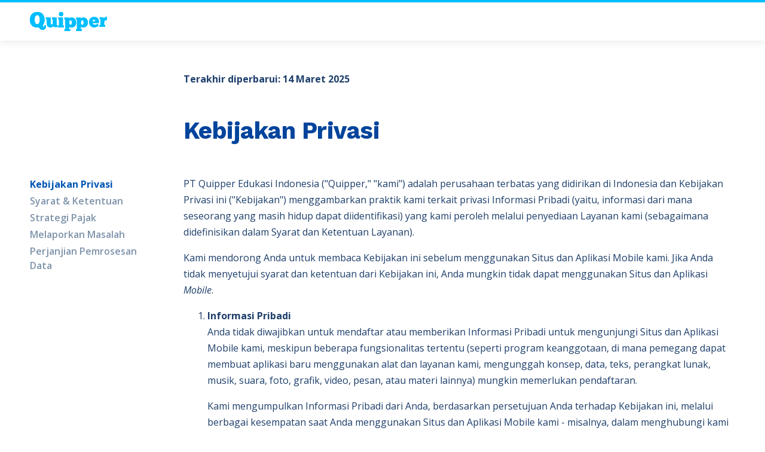

--- FILE ---
content_type: text/html
request_url: https://www.quipper.com/id/privacy/
body_size: 8625
content:
<!doctype html> <html> <head> <meta charset=utf-8 /> <meta http-equiv=x-ua-compatible content="ie=edge"/> <meta name=viewport content="width=device-width, initial-scale=1, shrink-to-fit=no"/> <title>Kebijakan Privasi | Quipper Indonesia</title> <meta name=author content="Quipper Indonesia"> <meta name=publisher content="PT Quipper Edukasi Indonesia"> <script defer src="/id/shared/javascripts/jquery-3.3.1.min.js"></script> <script>(function(w,d,s,l,i){w[l]=w[l]||[];w[l].push({'gtm.start':
  new Date().getTime(),event:'gtm.js'});var f=d.getElementsByTagName(s)[0],
  j=d.createElement(s),dl=l!='dataLayer'?'&l='+l:'';j.async=true;j.src=
  'https://www.googletagmanager.com/gtm.js?id='+i+dl;f.parentNode.insertBefore(j,f);
  })(window,document,'script','dataLayer','GTM-5BBFTD');</script> <script src="https://www.googleoptimize.com/optimize.js?id=OPT-TMH8DKX"></script> <link rel=apple-touch-icon sizes=57x57 href="/id/shared/images/favicons/apple-icon-57x57.png"> <link rel=apple-touch-icon sizes=60x60 href="/id/shared/images/favicons/apple-icon-60x60.png"> <link rel=apple-touch-icon sizes=72x72 href="/id/shared/images/favicons/apple-icon-72x72.png"> <link rel=apple-touch-icon sizes=76x76 href="/id/shared/images/favicons/apple-icon-76x76.png"> <link rel=apple-touch-icon sizes=114x114 href="/id/shared/images/favicons/apple-icon-114x114.png"> <link rel=apple-touch-icon sizes=120x120 href="/id/shared/images/favicons/apple-icon-120x120.png"> <link rel=apple-touch-icon sizes=144x144 href="/id/shared/images/favicons/apple-icon-144x144.png"> <link rel=apple-touch-icon sizes=152x152 href="/id/shared/images/favicons/apple-icon-152x152.png"> <link rel=apple-touch-icon sizes=180x180 href="/id/shared/images/favicons/apple-icon-180x180.png"> <link rel=icon type="image/png" sizes=192x192 href="/id/shared/images/favicons/android-chrome-192x192.png"> <link rel=icon type="image/png" sizes=256x256 href="/id/shared/images/favicons/android-chrome-256x256.png"> <link rel=icon type="image/png" sizes=32x32 href="/id/shared/images/favicons/favicon-32x32.png"> <link rel=icon type="image/png" sizes=16x16 href="/id/shared/images/favicons/favicon-16x16.png"> <meta name=msapplication-TileColor content="#ffffff"> <meta name=msapplication-TileImage content="/id/shared/images/favicons/ms-icon-144x144.png"> <meta name=theme-color content="#ffffff"> <link rel=stylesheet href="https://cdnjs.cloudflare.com/ajax/libs/slick-carousel/1.9.0/slick.min.css"/> <link rel=preload href="https://maxcdn.bootstrapcdn.com/bootstrap/4.0.0-alpha.6/css/bootstrap.min.css" integrity="sha384-rwoIResjU2yc3z8GV/NPeZWAv56rSmLldC3R/AZzGRnGxQQKnKkoFVhFQhNUwEyJ" crossorigin=anonymous as=style onload="this.onload=null;this.rel='stylesheet'"/> <noscript><link rel=stylesheet href="https://maxcdn.bootstrapcdn.com/bootstrap/4.0.0-alpha.6/css/bootstrap.min.css" integrity="sha384-rwoIResjU2yc3z8GV/NPeZWAv56rSmLldC3R/AZzGRnGxQQKnKkoFVhFQhNUwEyJ" crossorigin=anonymous /></noscript> <link rel=preload href="https://use.fontawesome.com/releases/v5.7.2/css/all.css" integrity=sha384-fnmOCqbTlWIlj8LyTjo7mOUStjsKC4pOpQbqyi7RrhN7udi9RwhKkMHpvLbHG9Sr crossorigin=anonymous as=style onload="this.onload=null;this.rel='stylesheet'"/> <noscript><link rel=stylesheet href="https://use.fontawesome.com/releases/v5.7.2/css/all.css" integrity=sha384-fnmOCqbTlWIlj8LyTjo7mOUStjsKC4pOpQbqyi7RrhN7udi9RwhKkMHpvLbHG9Sr crossorigin=anonymous /></noscript> <link href="/id/shared/stylesheets/main.css" rel=stylesheet /> <script defer src="https://cdnjs.cloudflare.com/ajax/libs/slick-carousel/1.9.0/slick.min.js"></script> <script defer src="https://cdn.jsdelivr.net/npm/es6-promise@4/dist/es6-promise.js"></script> <script defer src="https://cdn.jsdelivr.net/npm/es6-promise@4/dist/es6-promise.auto.js"></script> <script defer src="/id/shared/javascripts/truncate.js"></script> <script defer src="/id/shared/javascripts/main.js"></script> <script defer src="/id/shared/javascripts/navigation.js"></script> <script defer src="/id/shared/javascripts/lazysizes.min.js"></script> <script type="application/ld+json">
      {
        "@context": "https://schema.org",
        "@type": "SoftwareApplication",
        "name": "Quipper Video",
        "operatingSystem": "ANDROID",
        "applicationCategory": "EducationalApplication",
        "aggregateRating": {
          "@type": "AggregateRating",
          "ratingValue": "4.4",
          "ratingCount": "41115"
        },
        "offers": {
          "@type": "Offer",
          "price": "0",
          "priceCurrency": "IDR"
        }
      }
    </script> </head> <body> <noscript><iframe src="https://www.googletagmanager.com/ns.html?id=GTM-5BBFTD" height=0 width=0 style="display:none;visibility:hidden"></iframe></noscript> <header class=navigation> <div class=new-container> <div class=navigation__wrapper> <a href="/id/" onclick="dataLayer.push({'event': 'ga/id/navbar/logo'});"> <img src="/id/shared/images/quipper-logo/quipper.svg" alt="Quipper logo" class=navigation__logo /> </a> <div class=navigation__menu-wrapper> </div> </div> </div> </header> <div class=navigation-overlay></div> <section class=select-account id=select-account> <div class=new-container> <div class=select-account__close> <div class=select-account__close-arrow> <svg xmlns="http://www.w3.org/2000/svg" xmlns:xlink="http://www.w3.org/1999/xlink" width=24 height=24 viewBox="0 0 24 24"> <path d="M12.121 20.5c-.384 0-.768-.146-1.061-.44L3 12l8.06-8.061a1.502 1.502 0 0 1 2.122 0 1.502 1.502 0 0 1 0 2.122L7.242 12l5.94 5.939a1.502 1.502 0 0 1-1.061 2.56" class=select-account__close-arrow-icon /> </svg> </div> <p class=select-account__close-label>Kembali</p> </div> <p class=section-title>Pilih Tipe Akun</p> <a href="https://link.quipper.com/id/login" class="select-account__account gtm-login-begin" onclick="dataLayer.push({'event': 'ga/id/navbar/register/teachers'});"> <img src="/id/shared/images/illustration/avatar-teacher.svg" class=select-account__account-avatar /> <div> <p class=select-account__account-type>Untuk Guru</p> <p class=select-account__account-description>Pengguna Quipper School / Quipper School Premium</p> <p class=select-account__account-description>Optimalkan KBM dengan materi ajar dan LMS dari Quipper</p> </div> </a> <a href="https://learn.quipper.com/id/login" class="select-account__account gtm-login-begin" onclick="dataLayer.push({'event': 'ga/id/navbar/register/students'});"> <img src="/id/shared/images/illustration/avatar-student.svg" class=select-account__account-avatar /> <div> <p class=select-account__account-type>Untuk Siswa</p> <p class=select-account__account-description>Pengguna Quipper School / Quipper Video</p> <p class=select-account__account-description>Belajar dengan tutor dan materi terbaik di Quipper</p> </div> </a> </div> </section> <div class=lpv1-main> <div class=new-container> <div class=privacy> <div class=privacy__navigation> <ul> <li> <a href="/id/privacy" class=privacy__link>Kebijakan Privasi</a> </li> <li> <a href="/id/terms" class=privacy__link>Syarat & Ketentuan</a> </li> <li> <a href="/id/tax-strategy" class=privacy__link>Strategi Pajak</a> </li> <li> <a href="/id/report-issue" class=privacy__link>Melaporkan Masalah</a> </li> <li> <a href="/id/processing-agreement" class=privacy__link>Perjanjian Pemrosesan Data</a> </li> </ul> </div> <div class=privacy__content> <p class=privacy__legend>Terakhir diperbarui: 14 Maret 2025</p> <h1 class=privacy__headline>Kebijakan Privasi</h1> <p class=privacy__body>PT Quipper Edukasi Indonesia ("Quipper," "kami") adalah perusahaan terbatas yang didirikan di Indonesia dan Kebijakan Privasi ini ("Kebijakan") menggambarkan praktik kami terkait privasi Informasi Pribadi (yaitu, informasi dari mana seseorang yang masih hidup dapat diidentifikasi) yang kami peroleh melalui penyediaan Layanan kami (sebagaimana didefinisikan dalam Syarat dan Ketentuan Layanan).</p> <p class=privacy__body>Kami mendorong Anda untuk membaca Kebijakan ini sebelum menggunakan Situs dan Aplikasi Mobile kami. Jika Anda tidak menyetujui syarat dan ketentuan dari Kebijakan ini, Anda mungkin tidak dapat menggunakan Situs dan Aplikasi <i>Mobile</i>.</p> <ol> <li class=privacy__body><strong>Informasi Pribadi</strong> <p class=privacy__body>Anda tidak diwajibkan untuk mendaftar atau memberikan Informasi Pribadi untuk mengunjungi Situs dan Aplikasi Mobile kami, meskipun beberapa fungsionalitas tertentu (seperti program keanggotaan, di mana pemegang dapat membuat aplikasi baru menggunakan alat dan layanan kami, mengunggah konsep, data, teks, perangkat lunak, musik, suara, foto, grafik, video, pesan, atau materi lainnya) mungkin memerlukan pendaftaran.</p> <p class=privacy__body>Kami mengumpulkan Informasi Pribadi dari Anda, berdasarkan persetujuan Anda terhadap Kebijakan ini, melalui berbagai kesempatan saat Anda menggunakan Situs dan Aplikasi Mobile kami - misalnya, dalam menghubungi kami melalui Situs dan Aplikasi Mobile, menjawab survei dan jajak pendapat, unduhan kontes, undian, dan promosi serupa, mendaftar untuk pembaruan email dan pengumuman mengenai produk dan promosi khusus kami, dan pemrosesan yang diperlukan yang mengharuskan kami menggunakan informasi pribadi Anda. Khususnya jika Anda ingin kami mendaftarkan Anda dengan App Store, kami akan meminta persetujuan Anda untuk mengumpulkan informasi pribadi dari Anda. Informasi yang dikumpulkan untuk tujuan ini tidak akan digunakan untuk hal lain. Informasi Pribadi yang kami kumpulkan dapat mencakup informasi pribadi umum dan/atau data sensitif sebagaimana dijelaskan dalam undang-undang yang berlaku, termasuk namun tidak terbatas pada:</p> <ol> <li class='privacy__body privacy__subbody'>informasi kontak Anda (nama, jenis kelamin, informasi sekolah, tingkat kelas, alamat pos, nomor telepon, ID pengguna, alamat email, kode negara, kota, jurusan);</li> <li class='privacy__body privacy__subbody'>informasi keuangan (termasuk alamat e-wallet) dan riwayat pembelian;</li> <li class='privacy__body privacy__subbody'>lokasi;</li> <li class='privacy__body privacy__subbody'>pesan dan pesan dalam aplikasi lainnya;</li> <li class='privacy__body privacy__subbody'>foto dan video;</li> <li class='privacy__body privacy__subbody'>informasi aplikasi dan kinerja (log kerusakan, diagnostik, data kinerja aplikasi);</li> <li class='privacy__body privacy__subbody'>aktivitas aplikasi (interaksi aplikasi, riwayat pencarian dalam aplikasi, konten yang dihasilkan pengguna lainnya);</li> <li class='privacy__body privacy__subbody'>file dan dokumen;</li> <li class='privacy__body privacy__subbody'>perangkat atau ID;</li> <li class='privacy__body privacy__subbody'>informasi kesehatan;</li> <li class='privacy__body privacy__subbody'>penggunaan Quipper (fitur apa yang digunakan, durasi penggunaan, nilai pada kuis/tes yang diambil, mata pelajaran yang dipelajari, klik di web/aplikasi).</li> </ol> <p class=privacy__body>Dalam formulir persetujuan, Anda akan memiliki opsi mengenai (a) kerahasiaan Informasi Pribadi Anda dan (b) hak untuk mengubah, menambah, atau memperbarui Informasi Pribadi Anda.</p> <p class=privacy__body>Kami akan meminta persetujuan tambahan jika Anda memenuhi syarat untuk kondisi berikut (opsional):</p> <ol> <li class='privacy__body privacy__subbody'>Pelamar;</li> <li class='privacy__body privacy__subbody'>Karyawan;</li> <li class='privacy__body privacy__subbody'>Anak-anak; atau</li> <li class='privacy__body privacy__subbody'>Individu dengan Disabilitas.</li> </ol></li> <li class=privacy__body><strong>Penggunaan dan Pengungkapan Informasi yang Dikumpulkan Quipper Melalui Situs dan Aplikasi Mobile</strong> <p class=privacy__body>Informasi Pribadi. Kami dapat menggunakan Informasi Pribadi Anda untuk berbagai tujuan berikut:</p> <ol> <li class='privacy__body privacy__subbody'>Komunikasi. Kami mendorong Pengunjung untuk menghubungi kami dengan pertanyaan dan komentar. Informasi Pribadi dapat digunakan untuk menanggapi pertanyaan dan komentar Anda.</li> <li>Pendaftaran Nomor Telepon dan Email</li> <ol type=a> <li class='privacy__body privacy__subbody'>Tujuan mengumpulkan Nomor Telepon Anda adalah untuk validasi OTP <i>(One Time Password)</i> dalam menjaga keamanan Akun Anda.</li> <li class='privacy__body privacy__subbody'>Pendaftaran alamat email digunakan untuk pembuatan Akun Anda dan untuk memberikan informasi penting terkait Layanan Quipper seperti mengirim tautan grup diskusi, Penghargaan Beasiswa Quipper, promosi, dan kampanye.</li> </ol> <li class='privacy__body privacy__subbody'>Keperluan Bisnis. Kami juga dapat menggunakan Informasi Pribadi Anda untuk keperluan bisnis internal, seperti menganalisis dan mengelola bisnis kami. Informasi Pribadi yang Anda berikan melalui Situs dan Aplikasi <i>Mobile</i> dapat digabungkan dengan informasi demografis dan informasi lain yang tersedia secara umum, atau dengan informasi lain tentang Anda yang mungkin diperoleh Quipper secara online atau offline. Sebelum memproses informasi tersebut lebih lanjut, kami akan memverifikasi keakuratan Informasi Pribadi terkait Anda.</li> <li class='privacy__body privacy__subbody'>Kesadaran Produk. Kami juga dapat menggunakan informasi pribadi tertentu seperti foto dan video Anda untuk tujuan meningkatkan kesadaran akan produk dan layanan kami. Kami tidak akan menggunakan atau mengungkapkan Informasi Pribadi tersebut tanpa persetujuan Anda sebelumnya.</li> <li class='privacy__body privacy__subbody'>Undian, Kontes, dan Promosi Lainnya. Kami dapat menyelenggarakan undian, kontes, dan promosi lainnya melalui layanan kami yang mungkin memerlukan pendaftaran online (yang mungkin mencakup nama, email, ID pengguna, kata sandi, nomor telepon, dan informasi keuangan seperti rekening bank atau alamat e-wallet yang diperlukan bagi kami untuk mengirimkan hadiah promosi kepada Anda). Kami biasanya meminta Informasi Pribadi tertentu ketika Anda ikut serta dan, jika berlaku, memenangkan undian, kontes, atau promosi lainnya. Kami dapat membagikan Informasi Pribadi ini dengan sponsor pihak ketiga dari undian, kontes, atau promosi tersebut (terlepas dari apakah di-host oleh kami), atau sesuai dengan aturan yang berlaku untuk undian, kontes, atau promosi tersebut. Anda harus secara hati-hati meninjau aturan setiap undian, kontes, atau promosi di mana Anda berpartisipasi melalui produk kami, karena aturan tersebut mungkin berisi informasi penting tambahan tentang penggunaan Informasi Pribadi Anda oleh Quipper atau sponsor. Sepanjang syarat dan ketentuan aturan tersebut mengenai perlakuan Informasi Pribadi Anda bertentangan dengan Kebijakan ini, syarat dan ketentuan aturan tersebut akan mengontrol.</li> <li class='privacy__body privacy__subbody'>Promosi Khusus dan Informasi Produk. Selain itu, Quipper dapat menggunakan Informasi Pribadi Anda untuk memberikan pembaruan email dan pengumuman mengenai layanan dan promosi khusus kami. Anda dapat memilih untuk tidak menerima pesan-pesan ini dari kami kapan saja (lihat "Hubungi Kami" di bawah). Kami dapat membagikan Informasi Pribadi ini dengan mitra pihak ketiga untuk mengirimkan promosi yang terkait dengan minat Anda.</li> <li class='privacy__body privacy__subbody'>Komunikasi Kritis. Dari waktu ke waktu kami dapat menggunakan Informasi Pribadi Anda untuk mengirimkan email penting mengenai Situs dan Aplikasi Mobile, atau perubahan pada syarat, ketentuan, dan kebijakan kami ("Email Kritis"). Karena informasi ini mungkin penting bagi penggunaan Situs dan Aplikasi Mobile Anda, Anda tidak dapat memilih untuk tidak menerima email ini.</li> <li class='privacy__body privacy__subbody'>Penyedia Layanan Pihak Ketiga. Kami bekerja dengan pihak ketiga yang menyediakan layanan, termasuk <i>hosting</i> situs web, analisis data seperti analisis kunjungan situs atau penggunaan aplikasi <i>mobile</i> dan analisis data pembelian, aktivitas promosi, kecerdasan buatan, dan layanan administratif lainnya. Kami dapat membagikan Informasi Pribadi Anda dengan pihak ketiga tersebut untuk tujuan memungkinkan mereka memberikan layanan tersebut. Kami tidak akan menggunakan atau mengungkapkan Informasi Pribadi tersebut tanpa persetujuan Anda sebelumnya.</li> <li class='privacy__body privacy__subbody'>Lainnya. Kami dapat mengungkapkan Informasi Pribadi Anda jika (i) kami diwajibkan untuk melakukannya oleh hukum dan/atau untuk mematuhi proses hukum atau permintaan pemerintah; atau (ii) kami telah memperoleh persetujuan Anda sebagaimana diharuskan oleh hukum untuk: (a) menegakkan Syarat Layanan kami; (b) melindungi operasi kami; (c) melindungi hak, privasi, keselamatan atau properti Quipper, Anda atau orang lain; dan (d) memungkinkan kami mengejar upaya hukum yang tersedia atau membatasi kerugian yang mungkin kami derita.</li> </ol></li> <li class=privacy__body><strong>Ruang Lingkup dan Metode Pemrosesan Data</strong> <p class=privacy__body>Data pribadi Anda yang kami kumpulkan melalui Situs dan Aplikasi Mobile dapat dicatat dalam format digital atau elektronik dan disimpan melalui server kami yang di-host oleh Amazon Web Services di Amerika Serikat. Kami dapat mengatur atau mengkonsolidasikan data Anda untuk memungkinkan kami menggunakan data tersebut untuk tujuan yang disebutkan di atas. Kami juga dapat mengambil data Anda yang disimpan untuk tujuan yang sama, serta untuk memperbarui, mengubah, atau memperbaiki data Anda atas permintaan Anda. Data Anda juga akan dihapus dan dihapus dari server kami setelah akun Anda dinonaktifkan atau atas permintaan Anda. Data Anda juga akan dihapus dan dihapus dari server kami setelah akun Anda dibatalkan atas permintaan Anda atau dinonaktifkan oleh kami sesuai dengan Syarat & Ketentuan kami.</p></li> <li class=privacy__body><strong>Penyimpanan Data</strong> <p class=privacy__body>Kami hanya menyimpan informasi pribadi Anda dalam bentuk terenkripsi untuk jangka waktu minimal 5 tahun, kecuali Anda ingin menghapus Informasi Pribadi Anda. Jika Anda ingin Quipper menghapus informasi pribadi Anda, Anda dapat mengirimkan permintaan melalui <a href='https://www.quipper.com/id/contact' target=_blank alt='hubungi kami' class=privacy__body-link>tautan berikut</a>. Harap dicatat bahwa setelah dihapus, Quipper mungkin tidak dapat memberikan Anda Produk yang dimiliki.</p></li> <li class=privacy__body><strong>Hak Anda sehubungan dengan Informasi Pribadi</strong> <p class=privacy__body>Kami akan memastikan bahwa hak perlindungan data pribadi Anda dipertahankan setiap saat mulai dari pengumpulan, pemrosesan dan analisis, penyimpanan, segala bentuk pengumuman dan distribusi, serta pemusnahan Informasi Pribadi Anda. Sebagai pemilik Informasi Pribadi Anda, Anda mempunyai hak berikut ini:</p> <ol> <li class='privacy__body privacy__subbody'>Hak untuk memperoleh informasi. Anda berhak memperoleh informasi mengenai identitas, dasar hukum, tujuan permintaan dan penggunaan data pribadi, serta pertanggungjawaban pihak yang meminta data pribadi.</li> <li class='privacy__body privacy__subbody'>Hak untuk melengkapi, memperbarui, dan/atau memperbaiki kesalahan atau ketidakakuratan. Anda berhak untuk melengkapi, memperbarui, dan/atau memperbaiki kesalahan atau ketidakakuratan data pribadi Anda sesuai dengan tujuan aktivitas pemrosesan data.</li> <li class='privacy__body privacy__subbody'>Hak untuk mengakses data atau salinan data. Anda berhak mengakses dan memperoleh salinan data pribadi Anda, sesuai dengan peraturan perundang-undangan yang berlaku.</li> <li class='privacy__body privacy__subbody'>Hak untuk menghentikan pemrosesan, penghapusan, atau pemusnahan data: Anda berhak menghapus atau memusnahkan data pribadi mereka sesuai dengan peraturan perundang-undangan yang berlaku.</li> <li class='privacy__body privacy__subbody'>Hak untuk menarik persetujuan. Anda berhak untuk menarik persetujuan yang mereka berikan kepada Quipper.</li> <li class='privacy__body privacy__subbody'>Hak untuk menolak pengambilan keputusan otomatis. Anda berhak menolak pengambilan keputusan dan pembuatan profil otomatis yang mempunyai dampak hukum atau signifikan terhadap Anda.</li> <li class='privacy__body privacy__subbody'>Hak untuk membatasi pemrosesan. Anda berhak untuk menunda atau membatasi pemrosesan data sesuai dengan tujuan pemrosesan data.</li> <li class='privacy__body privacy__subbody'>Hak untuk mengajukan gugatan. Anda berhak mengajukan gugatan sehubungan dengan pelanggaran perlindungan data.</li> <li class='privacy__body privacy__subbody'>Hak untuk memperoleh, menggunakan atau mentransfer data mereka. Anda berhak untuk memperoleh, memanfaatkan dan mentransfer data pribadi Anda ke pengontrol lain, sepanjang sistem dapat berkomunikasi dengan aman sesuai dengan prinsip-prinsip yang diberikan berdasarkan hukum yang berlaku.</li> <li class='privacy__body privacy__subbody'>Hak untuk mengajukan pengaduan kepada otoritas perlindungan data yang relevan. Anda berhak untuk mengajukan pengaduan kepada otoritas terkait sehubungan dengan pelanggaran perlindungan data.</li> </ol></li> <li class=privacy__body><strong>Catatan Penting Lainnya Mengenai Praktik Privasi Kami.</strong> <ol> <li class='privacy__body privacy__subbody'>Catatan Khusus untuk Orang Tua. Quipper menganggap serius kewajibannya terkait pengumpulan Informasi Pribadi dari anak-anak. Situs dan Aplikasi Seluler tidak ditujukan kepada anak-anak, yang tidak boleh memberikan Informasi Pribadi melalui Situs dan Aplikasi Seluler.</li> <li class='privacy__body privacy__subbody'>Individu Penyandang Disabilitas. Kami berkomitmen untuk menghormati privasi dan martabat semua individu, termasuk penyandang disabilitas ketika mengumpulkan dan memproses informasi pribadi individu penyandang disabilitas.</li> <li class='privacy__body privacy__subbody'>Keamanan. Tidak ada metode transmisi atau penyimpanan data yang sepenuhnya aman. Oleh karena itu, meskipun kami berusaha melindungi Informasi Pribadi Anda, kami tidak dapat menjamin keamanan informasi apa pun yang Anda kirimkan kepada kami melalui atau sehubungan dengan Situs dan Aplikasi Seluler. Jika sewaktu-waktu kami mengalami kegagalan dalam melindungi Informasi Pribadi Anda, kami akan memberi tahu Anda secara tertulis (atau secara elektronik jika Anda harus memilih demikian sebelum pengumpulan Informasi Pribadi Anda), dengan penyebab atau alasan kegagalan perlindungan kerahasiaan tersebut. Informasi Pribadi Anda dalam waktu 14 hari sejak kegagalan tersebut kami ketahui. Jika Anda memiliki alasan untuk meyakini bahwa interaksi Anda dengan kami tidak lagi aman (misalnya, jika Anda merasa bahwa keamanan akun apa pun yang Anda miliki dengan kami telah disusupi), Anda harus segera memberi tahu kami tentang masalah tersebut dengan menghubungi kami di sesuai dengan "Hubungi Kami" di bawah ini (perhatikan bahwa pemberitahuan melalui surat fisik akan menunda waktu yang diperlukan bagi kami untuk menanggapi masalah tersebut).</li> <li class='privacy__body privacy__subbody'>Pengalihan. Kami dapat mengalihkan setiap dan seluruh informasi yang kami kumpulkan dari pengguna Situs dan Aplikasi Seluler kepada pihak ketiga jika terjadi merger, spin-off, akuisisi, konsolidasi, pembubaran, penjualan, usaha patungan, penugasan, pengalihan atau disposisi lainnya. seluruh atau sebagian aset atau saham Quipper (termasuk namun tidak terbatas pada sehubungan dengan kebangkrutan atau proses serupa). Jika kami mentransfer Informasi Pribadi Anda karena Aksi Korporasi tersebut, kami akan memberi tahu Anda sebelum dan sesudah Aksi Korporasi tersebut. Dalam hal kami mentransfer Informasi Pribadi Anda kepada pihak ketiga mana pun di luar yurisdiksi Republik Indonesia, kami berjanji bahwa (i) negara penerima setidaknya memiliki tingkat perlindungan yang sama dengan Undang-Undang Republik Indonesia No. 27 Tahun 2022 , tanggal 17 Oktober 2022 tentang Perlindungan Data Pribadi, atau (ii) terdapat perlindungan data pribadi yang memadai dan mengikat. Jika kondisi (i) atau (ii) di sini tidak terpenuhi, kami akan memperoleh persetujuan Anda untuk pengalihan Informasi Pribadi Anda tersebut. Selain itu, kami akan (i) berkoordinasi dengan kementerian terkait atau pejabat/lembaga yang berwenang menangani transfer data lintas negara tersebut; dan (ii) melaksanakan ketentuan peraturan perundang-undangan mengenai pertukaran data lintas batas yang berlaku.</li> <li class='privacy__body privacy__subbody'>Tindakan Keamanan. Quipper telah menyiapkan langkah-langkah keamanan yang tepat untuk melindungi pemrosesan data pribadi dari kehilangan, penyalahgunaan, akses dan pengungkapan ilegal, serta perubahan dan penghancuran Informasi Pribadi Anda. Namun, meskipun kami telah berupaya sebaik mungkin, hal ini tidak dapat sepenuhnya mencegah peretasan. Quipper tidak bertanggung jawab jika akun diretas.</li> <li class='privacy__body privacy__subbody'>Transfer data. Menghargai penggunaan layanan pihak ketiga atau kebutuhan operasi kami, Quipper dapat mentransfer informasi pribadi Anda ke pihak ketiga yang berlokasi di negara-negara di luar yurisdiksi Anda untuk pemrosesan dan penyimpanan. Transfer ini mungkin diperlukan untuk tujuan yang diuraikan dalam Kebijakan Privasi ini. Dengan menggunakan layanan kami, Anda menyetujui transfer informasi pribadi Anda ke negara-negara tersebut. Kami akan mengambil semua langkah wajar untuk memastikan bahwa data Anda diperlakukan dengan aman dan sesuai dengan Kebijakan Privasi ini dan undang-undang perlindungan data yang berlaku. Apabila kami mentransfer informasi pribadi Anda kepada pihak ketiga di luar yurisdiksi Anda, kami akan memastikan adanya perlindungan yang memadai untuk melindungi data Anda, seperti klausul kontrak standar yang disetujui oleh otoritas terkait.</li> </ol></li> <li class=privacy__body><strong>Memperbarui Informasi Anda dan Menghubungi Kami.</strong> <p class=privacy__body>Anda dapat meninjau informasi yang telah kami kumpulkan dan bila perlu Anda dapat meminta agar informasi tersebut diperbaiki. Kami juga memberi Anda beberapa opsi untuk meninjau, mengoreksi, memperbarui, atau memodifikasi informasi yang telah Anda berikan sebelumnya:</p> <ol> <li class='privacy__body privacy__subbody'>Anda dapat mengirim email kepada kami melalui <a href="/cdn-cgi/l/email-protection#f891969e97d5919cb8898d9188889d8ad69b9795" target=_blank class=privacy__body-link><span class="__cf_email__" data-cfemail="1d74737b723074795d6c68746d6d786f337e7270">[email&#160;protected]</span></a></li> <li class='privacy__body privacy__subbody'>Anda dapat menghubungi kami di <strong>0811 1902 7360</strong></li> </ol> Harap tunjukkan dengan jelas informasi yang ingin Anda tinjau atau ubah. Kami akan berusaha untuk memenuhi permintaan Anda sesegera mungkin. Perhatikan bahwa meskipun ada penghapusan atau perubahan pada Informasi Pribadi yang diminta, mungkin juga ada sisa informasi yang akan tetap ada dalam basis data kami dan catatan lainnya, yang tidak dapat dihapus atau diubah.</li> <li class=privacy__body><strong>Pilihan.</strong> <p class=privacy__body>Dari waktu ke waktu, kami mungkin meminta Anda untuk menunjukkan apakah Anda tertarik untuk menerima email dan informasi lainnya dari Quipper. Jika Anda memilih untuk menerima komunikasi ini, kami sesekali akan mengirimi Anda email atau informasi lain yang sesuai dengan permintaan Anda dan menawarkan promosi dan kupon kepada Anda.</p> <p class=privacy__body>Jika suatu saat Anda ingin berhenti menerima komunikasi email ini dari kami, harap beri tahu kami dengan mengirim email, menelepon, atau menulis kepada kami menggunakan informasi kontak yang tercantum di atas dalam Menghubungi Kami atau dengan menggunakan fitur berhenti berlangganan di email yang Anda terima. Harap tunjukkan bahwa Anda ingin berhenti menerima komunikasi email dari Quipper.</p> <p class=privacy__body>Selain itu, kami tidak mengungkapkan Informasi Pribadi Anda kepada pihak ketiga untuk tujuan pemasaran langsung pihak ketiga tersebut kecuali kami telah menerima dan memproses persetujuan Anda untuk pembagian tersebut.</p></li> <li class=privacy__body><strong>Perubahan pada Kebijakan Ini.</strong> <p class=privacy__body>Kami dapat mengubah Kebijakan ini, dan setiap kebijakan atau prosedur kami mengenai perlakuan terhadap informasi yang dikumpulkan melalui Situs dan Aplikasi Seluler. Kami akan memberikan pemberitahuan sebelumnya kepada pengguna dan mendapatkan persetujuan untuk setiap perubahan pada Kebijakan ini. Apabila pengguna tidak memberikan persetujuan terhadap perubahan Kebijakan ini, maka pengguna tersebut tidak dapat lagi menggunakan Situs dan Aplikasi Seluler. Setiap perubahan pada Kebijakan kami akan berlaku efektif setelah Kebijakan yang direvisi diposting di Internet, dapat diakses melalui Situs dan Aplikasi Seluler.</p> <p class=privacy__body>Kebijakan ini mewakili satu-satunya pernyataan resmi mengenai praktik Quipper sehubungan dengan pengumpulan Informasi Pribadi (didefinisikan di bawah) melalui Situs dan Aplikasi Seluler untuk penggunaan informasi tersebut oleh Quipper. Ringkasan Kebijakan ini yang dihasilkan oleh perangkat lunak pihak ketiga atau lainnya tidak memiliki dampak hukum dan tidak akan mengikat Quipper.</p></li> <li class=privacy__body><strong>Hukum yang Berlaku.</strong> <p class=privacy__body>Kebijakan Privasi ini diatur dan ditafsirkan sesuai dengan hukum Republik Indonesia, termasuk Undang-Undang Perlindungan Data Pribadi No.27 Tahun 2022.</p></li> </ol> </div> </div> </div> <script data-cfasync="false" src="/cdn-cgi/scripts/5c5dd728/cloudflare-static/email-decode.min.js"></script><script src="/id/shared/javascripts/term_policies.js"></script> </div> <div class=new-container> <div class='video-footer__footer-bottom video-footer__footer-bottom--white '> <div class='video-footer__footer-bottom-content video-footer__footer-bottom-content--borderless'> <small class=video-footer__credit>&copy; 2025. All rights reserved</small> <ul class=video-footer__bottom-menu> <li class=video-footer__bottom-menu-item> <a href="/id/privacy" class="video-footer__menu-link video-footer__menu-link--in-bottom-tp"> Kebijakan Privasi </a> </li> <li class=video-footer__bottom-menu-item> <a href="/id/terms" class="video-footer__menu-link video-footer__menu-link--in-bottom-tp"> Syarat & Ketentuan </a> </li> <li class=video-footer__bottom-menu-item> <a href="/id/tax-strategy" class="video-footer__menu-link video-footer__menu-link--in-bottom-tp"> Strategi Pajak </a> </li> <li class=video-footer__bottom-menu-item> <a href="/id/report-issue" class="video-footer__menu-link video-footer__menu-link--in-bottom-tp"> Melaporkan Masalah </a> </li> <li class=video-footer__bottom-menu-item> <a href="/id/processing-agreement" class="video-footer__menu-link video-footer__menu-link--in-bottom-tp"> Perjanjian Pemrosesan Data </a> </li> <li class=video-footer__bottom-menu-item> <a href="/id/contact" class="video-footer__menu-link video-footer__menu-link--in-bottom-tp"> Hubungi Kami </a> </li> <li class="video-footer__bottom-menu-item video-footer__bottom-menu-item--pulldown"> <a href="#" class=video-footer__menu-link>Indonesia</a> <div class=video-footer__pulldown-children> <ul> <li><a href="/id/privacy">Bahasa Indonesia</a></li> <li><a href="/en/privacy">English</a></li> </ul> </div> </li> </ul> </div> </div> </div> </body> </html>

--- FILE ---
content_type: text/css
request_url: https://www.quipper.com/id/shared/stylesheets/main.css
body_size: 37672
content:
@import url("https://fonts.googleapis.com/css?family=Open+Sans:400,400i,600,700&display=swap");@import url("https://fonts.googleapis.com/css?family=Barlow:400,600");@import url("https://fonts.googleapis.com/css2?family=Work+Sans:wght@400;600;700");/*! normalize.css v8.0.0 | MIT License | github.com/necolas/normalize.css */html{line-height:1.15;-webkit-text-size-adjust:100%}html{-ms-text-size-adjust:100%;font-family:sans-serif;-webkit-box-sizing:border-box;box-sizing:border-box;-ms-overflow-style:scrollbar;-webkit-tap-highlight-color:transparent}*,::after,::before{-webkit-box-sizing:inherit;box-sizing:inherit}body{margin:0}body{font-family:"Open Sans", Helvetica, Arial, sans-serif;font-size:1rem;font-weight:400;line-height:1.5;color:#1e3f6b;background-color:#fff}h1{font-size:2em;margin:0.67em 0}p{margin-top:0;margin-bottom:1rem}.h1,.h2,.h3,.h4,.h5,.h6,h1,h2,h3,h4,h5,h6{margin-bottom:0.5rem;font-family:inherit;font-weight:500;line-height:1.1;color:inherit}.h6,h6{font-size:1rem}hr{-webkit-box-sizing:content-box;box-sizing:content-box;height:0;overflow:visible}pre{font-family:monospace, monospace;font-size:1em}a{background-color:transparent}abbr[title]{border-bottom:none;text-decoration:underline;-webkit-text-decoration:underline dotted;text-decoration:underline dotted}b,strong{font-weight:bolder}code,kbd,samp{font-family:monospace, monospace;font-size:1em}small{font-size:80%}.small,small{font-size:80%;font-weight:400}sub,sup{font-size:75%;line-height:0;position:relative;vertical-align:baseline}sub{bottom:-0.25em}sup{top:-0.5em}img{border-style:none}img{vertical-align:middle}button,input,optgroup,select,textarea{font-family:inherit;font-size:100%;line-height:1.15;margin:0}[role="button"],a,area,button,input,label,select,summary,textarea{-ms-touch-action:manipulation;touch-action:manipulation}button,input{overflow:visible}button,select{text-transform:none}button,[type="button"],[type="reset"],[type="submit"]{-webkit-appearance:button}button::-moz-focus-inner,[type="button"]::-moz-focus-inner,[type="reset"]::-moz-focus-inner,[type="submit"]::-moz-focus-inner{border-style:none;padding:0}button:-moz-focusring,[type="button"]:-moz-focusring,[type="reset"]:-moz-focusring,[type="submit"]:-moz-focusring{outline:1px dotted ButtonText}fieldset{padding:0.35em 0.75em 0.625em}legend{-webkit-box-sizing:border-box;box-sizing:border-box;color:inherit;display:table;max-width:100%;padding:0;white-space:normal}progress{vertical-align:baseline}textarea{overflow:auto}[type="checkbox"],[type="radio"]{-webkit-box-sizing:border-box;box-sizing:border-box;padding:0}[type="number"]::-webkit-inner-spin-button,[type="number"]::-webkit-outer-spin-button{height:auto}[type="search"]{-webkit-appearance:textfield;outline-offset:-2px}[type="search"]::-webkit-search-decoration{-webkit-appearance:none}::-webkit-file-upload-button{-webkit-appearance:button;font:inherit}details{display:block}summary{display:list-item}template{display:none}[hidden]{display:none}article,aside,footer,header,nav,section{display:block}dl,ol,ul{margin-top:0;margin-bottom:1rem}ol ol,ol ul,ul ol,ul ul{margin-bottom:0}.ripple{position:relative;overflow:hidden;-webkit-transition:-webkit-box-shadow 0.2s;transition:-webkit-box-shadow 0.2s;transition:box-shadow 0.2s;transition:box-shadow 0.2s, -webkit-box-shadow 0.2s}.ripple:hover,.lpv1-testimonials__carousel.slick-slider .slick-arrow.ripple:hover,.lpv1-carousel-main__inner.slick-slider .slick-arrow.ripple:hover{-webkit-box-shadow:0 4px 16px 0 rgba(0,0,0,0.15);box-shadow:0 4px 16px 0 rgba(0,0,0,0.15)}.ripple .rp-effect{position:absolute;border-radius:50%;opacity:0.35;-webkit-transform:scale(0);transform:scale(0);background:#FFFFFF;-webkit-animation:ripple 700ms;animation:ripple 700ms;pointer-events:none}.ripple--black .rp-effect{background:#000}@-webkit-keyframes ripple{to{opacity:0;-webkit-transform:scale(2);transform:scale(2)}}@keyframes ripple{to{opacity:0;-webkit-transform:scale(2);transform:scale(2)}}.new-container{margin-left:auto;margin-right:auto;padding-left:0;padding-right:0}@media screen and (max-width: 760px){.new-container{padding-left:16px;padding-right:16px}}@media screen and (min-width: 700px) and (max-width: 899px){.new-container{padding-left:16px;padding-right:16px}}.new-container::after{content:"";display:table;clear:both}@media (min-width: 544px){.new-container{max-width:576px}}@media (min-width: 768px){.new-container{max-width:768px}}@media (min-width: 900px){.new-container{max-width:890px}}@media (min-width: 992px){.new-container{max-width:970px}}@media (min-width: 1200px){.new-container{max-width:1180px}}h1,h2,h3{font-family:"Work sans", Helvetica, Arial, sans-serif;font-weight:700;letter-spacing:-0.03rem;line-height:1.35 !important}h4,h5,h6,p{line-height:1.5}h1,h2,h3,h4,h5{color:#00449c}h1{font-size:40px}@media screen and (max-width: 760px){h1{font-size:30px}}h2{font-size:32px}@media screen and (max-width: 760px){h2{font-size:28px}}h3{font-size:28px}@media screen and (max-width: 760px){h3{font-size:24px}}h4{font-size:24px}@media screen and (max-width: 760px){h4{font-size:20px}}h5{font-size:20px}@media screen and (max-width: 760px){h5{font-size:18px}}h6{font-size:16px}body{color:#1e3f6b}.title-color{color:#00449c}.body-color{color:#1e3f6b}.text-white{color:#ffffff !important}.text-green{color:#75e2c9}.header-title{text-align:center}@media screen and (min-width: 900px){.header-title{text-align:left;margin-bottom:40px}}.header-title--with-subtitle{margin-bottom:0}@media screen and (min-width: 760px){.header-title--stick-to-bg{text-align:left}}.header-subtitle{font-size:16px;margin-top:16px;line-height:2}.section-title,.section-subtitle{text-align:center}.section-title{margin-bottom:48px;padding-left:16px;padding-right:16px}@media screen and (max-width: 760px){.section-title{margin-bottom:32px}}@media screen and (min-width: 900px){.section-title{padding:0}}.section-title--with-subtitle{margin-bottom:16px}.section-title--with-subtitle-video{margin-bottom:4px}.section-title--with-chips{margin-bottom:24px}.section-title--mb-0{margin-bottom:0}.section-title--px-0{padding-left:0;padding-right:0}.section-subtitle{text-align:center}.section-subtitle--two-lines{width:45%;margin-left:auto;margin-right:auto}@media (max-width: 767px){.section-subtitle--two-lines{width:90%}}@media screen and (min-width: 768px) and (max-width: 899px){.section-subtitle--two-lines{width:70%}}.lpv1-cooperation-list{margin:32px 0 16px}.lpv1-cooperation-list__headline{margin:0;font-size:30px;line-height:normal;text-align:center;font-weight:600}.lpv1-cooperation-list__list-head{font-weight:bold;text-align:center}.lpv1-cooperation-list__list{margin:32px 0 0}.lpv1-cooperation-list__list-content{margin:0;padding:0;list-style:none}.lpv1-cooperation-list__list-content--text-list{line-height:2;list-style:disc;margin-top:24px}.lpv1-cooperation-list__list-item{margin-top:24px;text-align:center}.lpv1-cooperation-list__list-item--text{margin-top:0;text-align:left}.lpv1-cooperation-list__image{max-width:144px;max-height:70px}.lpv1-cooperation-list__list-wrapper{display:flex;flex-wrap:wrap;justify-content:space-between;margin-bottom:80px}.lpv1-cooperation-list__list{flex-basis:320px}.lpv1-cooperation-list__text{font-size:14px;margin:22px 0 10px;max-width:935px;line-height:1.5;text-align:center}@media screen and (max-width: 760px){.lpv1-cooperation-list__text{margin:24px 0;font-size:14px;margin:22px 0;max-width:935px;line-height:1.5;text-align:center}.lpv1-cooperation-list__list{flex-basis:50%;margin:0 0 40px}.lpv1-cooperation-list__list:last-child{margin-bottom:0;flex-basis:100%}.lpv1-cooperation-list__list-content--text-list{margin-left:30px}.lpv1-cooperation-list__list-wrapper{flex-direction:column;margin-top:32px;margin-bottom:40px}}@media screen and (min-width: 760px){.lpv1-cooperation-list{margin:0 auto;padding:80px 0 16px}.lpv1-cooperation-list__list-wrapper{flex-wrap:nowrap}}.lpv1-about-data-list{background-image:url("/id/shared/images/about/indonesia-map.png");background-position:center center;background-repeat:no-repeat;background-size:1000px auto;background-color:#00beff;padding:40px 0;color:#ffffff}.lpv1-about-data-list__headline{margin:0;text-align:center}.lpv1-about-data-list__text{margin:16px 0 0;font-size:16px;text-align:center;line-height:normal}.lpv1-about-data-list__list{margin:0;padding:0;list-style:none}.lpv1-about-data-list__list-item{margin-top:40px;text-align:center}.lpv1-about-data-list__list-item:first-child{margin-top:24px}.lpv1-about-data-list__number{font-family:"Barlow", sans-serif;display:block;margin-bottom:1px;font-size:40px;font-style:normal;font-weight:600;line-height:normal}@media screen and (min-width: 760px){.lpv1-about-data-list{background-position:right center;padding:80px 0 120px}.lpv1-about-data-list__headline{text-align:left}.lpv1-about-data-list__text{width:496px;text-align:left;line-height:1.5}.lpv1-about-data-list__list{display:flex;flex-wrap:wrap;justify-content:space-between;margin:60px 0 0}.lpv1-about-data-list__list-item{margin-top:24px;margin-right:40px;font-size:14px;font-style:normal;font-weight:normal;text-align:left}.lpv1-about-data-list__number{margin-bottom:0px}}@media screen and (min-width: 760px) and (max-width: 920px){.lpv1-about-data-list{padding-left:108px;padding-right:108px}}.lpv1-introduce-text{margin-top:48px}.lpv1-introduce-text__texts-wrapper{padding-top:48px}.lpv1-introduce-text__headline{margin:0;display:flex;position:relative;justify-content:center;text-align:center}.lpv1-introduce-text__texts{margin:0;font-size:16px;line-height:2}.lpv1-introduce-text__visual{max-width:584px;margin:0 auto;margin-top:32px}.lpv1-introduce-text__image{border-radius:8px;-webkit-box-shadow:0 16px 32px 0 rgba(163,180,202,0.5);box-shadow:0 16px 32px 0 rgba(163,180,202,0.5);width:100%}@media (min-width: 768px){.lpv1-introduce-text{margin-top:64px}}@media (min-width: 992px){.lpv1-introduce-text{display:flex;margin:68px auto 0;flex-direction:row;justify-content:space-between}.lpv1-introduce-text__headline{justify-content:left}.lpv1-introduce-text__texts{margin:16px 0 0;max-width:610px;line-height:1.7}.lpv1-introduce-text__visual{max-width:438px;margin:48px 0 0}}.lpv1-italic-text{margin:92.5px auto 0;padding:0 16px 80px;max-width:672px;font-size:24px;font-style:italic;font-weight:600;line-height:1.5;text-align:center}@media screen and (max-width: 760px){.lpv1-italic-text{margin:40px auto 8px;padding:0 16px 40px}}.lpv1-table{overflow-x:scroll}.lpv1-table__table{margin:32px 0 40px;border:0;border-spacing:2px;table-layout:fixed;color:#ffffff;font-family:"Open Sans";font-size:16px;text-align:left;width:1021px}.lpv1-table th,.lpv1-table td{-webkit-box-sizing:border-box;box-sizing:border-box;border:1px solid transparent;overflow-wrap:break-word;padding:16px;line-height:1.5}.lpv1-table__logo{max-height:46px;max-width:172px}.lpv1-table__white-cell{background-color:#ffffff}.lpv1-table__black-cell{background-color:#485c77;width:150px}.lpv1-table__black-cell--large{width:300px}.lpv1-table__cyan-cell{background-color:#00beff}.lpv1-table__gray-cell{background-color:#d3dce6;height:80px}.lpv1-table__blue-cell{background-color:#0056b3;font-size:16px}.lpv1-table__blue-cell--head{width:255px;height:80px}.lpv1-table__blue-cell--strong{font-size:16px}@media screen and (max-width: 760px){.lpv1-table{margin-top:-8px}}@media screen and (min-width: 760px){.lpv1-table{overflow-x:auto}.lpv1-table__table{width:auto;max-width:1021px;margin:0 auto 80px}}.lpv1-testimonials__inner{margin:0 auto 80px;padding:80px 0;font-family:"Open Sans";overflow:hidden}@media (max-width: 760px){.lpv1-testimonials__inner{padding:40px 0;margin-bottom:40px}}.lpv1-testimonials__image{display:block;width:360px;margin-top:-140px;position:absolute;right:0}@media (max-width: 760px){.lpv1-testimonials__image{margin:0 auto;width:160px;position:static}}.lpv1-testimonials__image img{width:100%;display:block;border-radius:50%;-webkit-box-shadow:0 2px 8px 0 rgba(0,0,0,0.1);box-shadow:0 2px 8px 0 rgba(0,0,0,0.1)}.lpv1-testimonials__desc{text-align:left;max-width:360px;margin:0 0 48px}@media (max-width: 760px){.lpv1-testimonials__desc{margin:0 auto 32px;text-align:center}}.lpv1-testimonials__carousel{padding:0 0 32px}.lpv1-testimonials__carousel.slick-slider .slick-arrow{position:absolute;bottom:0;-webkit-box-shadow:0 2px 8px 0 rgba(0,0,0,0.08);box-shadow:0 2px 8px 0 rgba(0,0,0,0.08);border-radius:4px;background-color:#ffffff;z-index:2;border:0 none;font-size:0;width:48px;height:48px;-webkit-transform:translate(0, 100%);transform:translate(0, 100%);margin-left:10px;cursor:pointer}.lpv1-testimonials__carousel.slick-slider .slick-arrow:after{content:"";width:10px;height:10px;display:block;position:absolute;top:50%;left:50%}.lpv1-testimonials__carousel.slick-slider .slick-arrow.slick-prev{left:0}@media (max-width: 760px){.lpv1-testimonials__carousel.slick-slider .slick-arrow.slick-prev{left:50%;-webkit-transform:translate(-100%, 100%);transform:translate(-100%, 100%);margin:0 0 10px -8px}}.lpv1-testimonials__carousel.slick-slider .slick-arrow.slick-prev:after{border-left:2px solid #a2b3c9;border-top:2px solid #a2b3c9;-webkit-transform:translate(-50%, -50%) rotate(-45deg);transform:translate(-50%, -50%) rotate(-45deg);margin:0 0 0 2px}.lpv1-testimonials__carousel.slick-slider .slick-arrow.slick-next{left:64px}@media (max-width: 760px){.lpv1-testimonials__carousel.slick-slider .slick-arrow.slick-next{left:50%;-webkit-transform:translate(8px, 100%);transform:translate(8px, 100%);margin:0 8px 10px 0}}.lpv1-testimonials__carousel.slick-slider .slick-arrow.slick-next:after{border-right:2px solid #a2b3c9;border-top:2px solid #a2b3c9;-webkit-transform:translate(-50%, -50%) rotate(45deg);transform:translate(-50%, -50%) rotate(45deg);margin:0 0 0 -2px}.lpv1-testimonials__carousel.slick-slider .slick-list{overflow:visible !important}.lpv1-testimonials__carousel-item{width:auto !important;padding:0 520px 0 0}@media (max-width: 760px){.lpv1-testimonials__carousel-item{padding:0}}.lpv1-testimonials__head-1{text-align:left}@media (max-width: 760px){.lpv1-testimonials__head-1{text-align:center}}.lpv1-testimonials__head-2{margin:0 0 24px;font-weight:600;text-align:center}.lpv1-testimonials__quote{padding:0;margin:0;display:block;position:relative;padding-top:40px;line-height:1.5;font-size:16px;font-style:italic}.lpv1-testimonials__quote::before{font-style:normal;content:"“";font-size:64px;font-family:Georgia;font-weight:bold;color:#00beff;line-height:1;display:block;position:absolute;top:0px}@media screen and (min-width: 760px){.lpv1-testimonials__head-2{text-align:left}}.lpv1-accordion{margin:0 auto;max-width:1180px}.lpv1-accordion *{-webkit-transition-duration:0.3s;transition-duration:0.3s}.lpv1-accordion__item{margin-bottom:24px;-webkit-box-shadow:0 2px 4px rgba(128,141,150,0.2);box-shadow:0 2px 4px rgba(128,141,150,0.2);border-radius:4px}.lpv1-accordion__item--open .lpv1-accordion__description{-webkit-transition:all 0.5s;transition:all 0.5s;display:block;height:100%;padding:24px;border-bottom-left-radius:4px;border-bottom-right-radius:4px}.lpv1-accordion__item--open .lpv1-accordion__icon{-webkit-transition:all 0.2s;transition:all 0.2s;-webkit-transform:rotate(180deg);transform:rotate(180deg)}.lpv1-accordion__item--open .lpv1-accordion__title{border-bottom-left-radius:0;border-bottom-right-radius:0}.lpv1-accordion__title{cursor:pointer;padding:16px 24px;color:#1e3f6b;font-size:14px;display:flex;align-items:center;line-height:24px;background-color:white;border-radius:4px;border:solid 1px #e3ecf5}.lpv1-accordion__title>h6,.lpv1-accordion__title p{flex-grow:1;font-weight:600;line-height:1.5;margin-bottom:0 !important;color:#1e3f6b}.lpv1-accordion__description{-webkit-transition-duration:0.3s;transition-duration:0.3s;background:#f6f7fa;color:#1e3f6b;padding:0 24px;height:0px;overflow:hidden;line-height:2;display:none;font-size:16px}.lpv1-accordion__description a{color:#009feb;font-weight:600;text-decoration:none}@media screen and (max-width: 350px){.lpv1-accordion__description{font-size:14px}}.lpv1-article-card{display:block;position:relative;-webkit-box-shadow:0 2px 8px 0 rgba(0,0,0,0.1);box-shadow:0 2px 8px 0 rgba(0,0,0,0.1);border-radius:6px;background-color:#ffffff;margin:0 auto 40px;max-width:300px;text-decoration:none;-webkit-transition:-webkit-box-shadow 0.2s;transition:-webkit-box-shadow 0.2s;transition:box-shadow 0.2s;transition:box-shadow 0.2s, -webkit-box-shadow 0.2s}.lpv1-article-card:last-of-type{margin-right:0px}.lpv1-article-card__thumbnail{width:100%}.lpv1-article-card__thumbnail-image{border-radius:6px 6px 0px 0px;width:100%}.lpv1-article-card__content{-webkit-box-sizing:border-box;box-sizing:border-box;padding:16px 24px 24px 24px;min-height:181px}.lpv1-article-card__headline{position:relative;margin:0;overflow:hidden;color:#1e3f6b;font-weight:bold;line-height:1.5;display:-webkit-box;-webkit-box-orient:vertical;-webkit-line-clamp:2;overflow:hidden}.lpv1-article-card__text{margin:8px 0 0;color:#1e3f6b;font-size:13px;line-height:1.5;display:-webkit-box;-webkit-box-orient:vertical;-webkit-line-clamp:4;overflow:hidden}.lpv1-article-card__button-wrapper{margin-top:40px;padding-bottom:80px}.lpv1-article-card__button{margin:0 auto}.lpv1-article-card__button:hover{color:#ffffff;text-decoration:none}@media screen and (max-width: 760px){.lpv1-article-card:not(:first-of-type){display:none}.lpv1-article-card__button-wrapper{padding-bottom:40px}}@media screen and (min-width: 760px){.lpv1-article-card{margin:0 auto 8px}.lpv1-article-card:not(:first-of-type){display:block}}@media screen and (min-width: 1200px){.lpv1-article-card{max-width:328px}}@media screen and (min-width: 700px) and (max-width: 899px){.lpv1-article-card{max-width:220px}}@media (max-width: 767px){.js-lpv1-carousel-blog .slick-slide{margin:0 auto}}.js-lpv1-carousel-blog .slick-slider{margin-bottom:-8px}.js-lpv1-carousel-blog .slick-track{display:flex;justify-content:center}.js-lpv1-carousel-blog .slick-disabled{display:none}.js-lpv1-carousel-blog .slick-arrow{position:absolute;top:50%;left:50%;-webkit-box-shadow:0 2px 8px 0 rgba(0,0,0,0.08);box-shadow:0 2px 8px 0 rgba(0,0,0,0.08);border-radius:4px;background-color:#ffffff;z-index:2;border:0 none;-webkit-transform:translate(-50%, -50%);transform:translate(-50%, -50%);font-size:0;width:48px;height:48px}@media (max-width: 1376px){.js-lpv1-carousel-blog .slick-arrow{left:auto;-webkit-transform:translate(0, -50%);transform:translate(0, -50%)}}.js-lpv1-carousel-blog .slick-arrow:after{content:"";width:10px;height:10px;display:block;position:absolute;top:50%;left:50%}.js-lpv1-carousel-blog .slick-arrow.slick-prev{margin-left:-645px}@media (max-width: 1376px){.js-lpv1-carousel-blog .slick-arrow.slick-prev{margin-left:0;left:-70px}}.js-lpv1-carousel-blog .slick-arrow.slick-prev:after{border-left:2px solid #a2b3c9;border-top:2px solid #a2b3c9;-webkit-transform:translate(-50%, -50%) rotate(-45deg);transform:translate(-50%, -50%) rotate(-45deg);margin:0 0 0 2px}.js-lpv1-carousel-blog .slick-arrow.slick-next{margin-left:645px}@media (max-width: 1376px){.js-lpv1-carousel-blog .slick-arrow.slick-next{margin-left:0;right:-70px}}.js-lpv1-carousel-blog .slick-arrow.slick-next:after{border-right:2px solid #a2b3c9;border-top:2px solid #a2b3c9;-webkit-transform:translate(-50%, -50%) rotate(45deg);transform:translate(-50%, -50%) rotate(45deg);margin:0 0 0 -2px}.js-lpv1-carousel-blog .slick-dots{position:absolute;bottom:0;left:50%;-webkit-transform:translate(-50%, 0);transform:translate(-50%, 0);list-style:none;padding:0;margin:0;display:flex}.js-lpv1-carousel-blog .slick-dots li{margin:0 4px}.js-lpv1-carousel-blog .slick-dots li>button{display:block;font-size:0;background:none;border:0 none;width:12px;height:12px;border-radius:50%;background-color:#a3b4ca;padding:0;opacity:0.5}.js-lpv1-carousel-blog .slick-dots li.slick-active>button{opacity:1}a.lpv1-article-card:hover{-webkit-box-shadow:0 4px 16px 0 rgba(0,0,0,0.15);box-shadow:0 4px 16px 0 rgba(0,0,0,0.15);text-decoration:none}a.lpv1-article-card:focus{text-decoration:none}.lpv1-carousel-main__inner.slick-slider{position:relative}.lpv1-carousel-main__inner.slick-slider .slick-arrow{position:absolute;top:50%;border-radius:4px;background-color:transparent;z-index:2;border:0 none;font-size:0;width:64px;height:64px;cursor:pointer}@media (max-width: 1230px){.lpv1-carousel-main__inner.slick-slider .slick-arrow{left:auto;-webkit-transform:translate(0, -50%);transform:translate(0, -50%)}}.lpv1-carousel-main__inner.slick-slider .slick-arrow:after{content:"";display:block;position:absolute;top:50%;left:50%}.lpv1-carousel-main__inner.slick-slider .slick-arrow.slick-prev{left:5%;-webkit-transform:translate(-50%, -50%);transform:translate(-50%, -50%)}@media (max-width: 1230px){.lpv1-carousel-main__inner.slick-slider .slick-arrow.slick-prev{margin-left:0;left:40px}}.lpv1-carousel-main__inner.slick-slider .slick-arrow.slick-prev:after{width:48px;height:46px;margin:-12px -9px;background-image:url("/id/shared/images/icons/arrow_left.svg");background-repeat:no-repeat;background-size:contain}@media screen and (max-width: 760px){.lpv1-carousel-main__inner.slick-slider .slick-arrow.slick-prev:after{width:32px;height:30px;margin:-12px -32px}}.lpv1-carousel-main__inner.slick-slider .slick-arrow.slick-next{right:5%;-webkit-transform:translate(50%, -50%);transform:translate(50%, -50%)}@media (max-width: 1230px){.lpv1-carousel-main__inner.slick-slider .slick-arrow.slick-next{margin-left:0;right:40px}}.lpv1-carousel-main__inner.slick-slider .slick-arrow.slick-next:after{width:48px;height:46px;margin:-12px -8px;background-image:url("/id/shared/images/icons/arrow_right.svg");background-repeat:no-repeat;background-size:contain}@media screen and (max-width: 760px){.lpv1-carousel-main__inner.slick-slider .slick-arrow.slick-next:after{width:32px;height:30px;margin:-12px 8px}}.lpv1-carousel-main__inner.slick-slider .slick-dots{position:absolute;bottom:24px;left:50%;-webkit-transform:translate(-50%, 0);transform:translate(-50%, 0);list-style:none;padding:0;margin:0;display:flex}.lpv1-carousel-main__inner.slick-slider .slick-dots li{margin:0 4px}.lpv1-carousel-main__inner.slick-slider .slick-dots li>button{display:block;font-size:0;background:none;border:0 none;width:8px;height:8px;border-radius:50%;background-color:#fff;padding:0;opacity:0.5}.lpv1-carousel-main__inner.slick-slider .slick-dots li.slick-active>button{opacity:1}.lpv1-carousel-main__item{width:100%;background-repeat:no-repeat;background-position:center center;background-size:cover;display:block !important;text-decoration:none}@media (max-width: 1080px){.lpv1-carousel-main__item{background:none;width:100%;min-height:initial}}.lpv1-carousel-main__item-inner{margin:0 auto}.lpv1-carousel-main__item--1{background-image:url("/id/shared/images/top/main-visual-01.png")}@media (max-width: 760px){.lpv1-carousel-main__item--1{background-image:url("/id/shared/images/top/main-visual-01_sp.png")}}.lpv1-carousel-main__item--2{background-image:url("/id/shared/images/top/main-visual-02.png")}@media (max-width: 760px){.lpv1-carousel-main__item--2{background-image:url("/id/shared/images/top/main-visual-02_sp.png")}}.lpv1-carousel-main__item--3{background-image:url("/id/shared/images/top/main-visual-03.png")}@media (max-width: 760px){.lpv1-carousel-main__item--3{background-image:url("/id/shared/images/top/main-visual-03_sp.png")}}.lpv1-carousel-main__item--4{background-image:url("/id/shared/images/top/main-visual-04.png")}@media (max-width: 760px){.lpv1-carousel-main__item--4{background-image:url("/id/shared/images/top/main-visual-04_sp.png")}}.lpv1-carousel-main__item--5{background-image:url("/id/shared/images/top/main-visual-05.png")}@media (max-width: 760px){.lpv1-carousel-main__item--5{background-image:url("/id/shared/images/top/main-visual-05_sp.png")}}.lpv1-carousel-main__image{display:block}.lpv1-carousel-main__image>img{display:block;width:100%}@media (max-width: 1080px){.lpv1-carousel-main__image>img{width:100%;height:auto}}.lpv1-carousel-main__logo img.lpv1-carousel-main__logo-image{margin:0 auto;display:block;max-height:74px;min-height:40px}@media (max-width: 767px){.lpv1-carousel-main{margin-top:52px}.lpv1-carousel-main .slick-arrow{display:none}.lpv1-carousel-main__content{height:240px;padding:0 16px}.lpv1-carousel-main__button{display:none}.lpv1-carousel-main__logo{padding-top:48px;margin:0;height:74px;display:flex;align-items:center}.lpv1-carousel-main__logo--1{padding-top:32px}.lpv1-carousel-main__logo-image{margin:0 auto}.lpv1-carousel-main__headline{margin:0;font-size:24px;font-weight:bold;line-height:1.29;letter-spacing:normal;text-align:center;color:#ffffff}.lpv1-carousel-main__text{margin:0 auto;padding:4px 0 0;font-size:24px;font-weight:bold;line-height:1.29;text-align:center;color:#ffffff}.lpv1-carousel-main__text--small{padding:8px 0 0;font-size:16px;line-height:1.5}.lpv1-carousel-main .pc-only{display:none}}@media (min-width: 768px){.lpv1-carousel-main{margin-top:64px}.lpv1-carousel-main__content{display:none}.lpv1-carousel-main .sp-only{display:none}}@media (min-width: 992px){.lpv1-carousel-main{margin-top:68px}}.lpv1-carousel-main button:focus{outline:none}.lpv1-carousel-main .slick-slide img{width:100%}.lpv1-container{width:100%;-webkit-box-sizing:border-box;box-sizing:border-box;background-color:#ffffff}.lpv1-container--gray{background-color:#f6f7fa}@media screen and (max-width: 760px){.lpv1-container{padding:0 16px 32px}.lpv1-container--wide-bottom-in-narrow-screen{padding:0 16px 40px}}@media screen and (min-width: 760px){.lpv1-container{padding:0 82px 120px}.lpv1-container--narrow-bottom-in-wide-screen{padding:0 16px 41px}}@media screen and (min-width: 760px){.border-bottom{border-bottom:solid 2px #ebeef3}}.lpv1-content-card{display:block;position:relative;-webkit-box-sizing:border-box;box-sizing:border-box;margin:0 auto;-webkit-box-shadow:0 2px 8px 0 rgba(0,0,0,0.1);box-shadow:0 2px 8px 0 rgba(0,0,0,0.1);border-radius:6px;background-color:#ffffff;padding:24px;max-width:323px;text-decoration:none;-webkit-transition:-webkit-box-shadow 0.2s;transition:-webkit-box-shadow 0.2s;transition:box-shadow 0.2s;transition:box-shadow 0.2s, -webkit-box-shadow 0.2s}.lpv1-content-card:not(:first-of-type){margin-top:16px}.lpv1-content-card__label{display:flex;justify-content:center}.lpv1-content-card__label-item{margin-left:8px;border:solid 1px #00beff;border-radius:12px;padding:4px 12px;color:#00beff;font-size:12px}.lpv1-content-card__label-item--for-teacher{border:solid 1px #7d92a9;color:#7d92a9}.lpv1-content-card__label-item:first-child{margin-left:0}.lpv1-content-card__logo{margin:41px 0 0;text-align:center}.lpv1-content-card__logo-image{max-width:100%;max-height:38px}.lpv1-content-card__text{margin:41px 0 0;padding-bottom:calc(1.5em + 10px);min-height:calc(3em * 1.5);color:#485c77;font-size:13px;line-height:1.5}.lpv1-content-card__link{display:inline-block;position:absolute;right:24px;bottom:24px;-webkit-box-sizing:border-box;box-sizing:border-box;margin:0;padding-right:16px;width:100%;color:#00beff;font-size:14px;font-weight:600;line-height:1.5;text-align:right}.lpv1-content-card__link::before{position:absolute;top:4px;right:1px;background-image:url("/id/shared/images/icons/arrow_right_blue.svg");background-size:contain;width:11px;height:18px;content:""}.lpv1-content-card:hover .lpv1-content-card__link,.lpv1-content-card:focus .lpv1-content-card__link,.lpv1-content-card:active .lpv1-content-card__link{text-decoration:underline}@media screen and (min-width: 760px){.lpv1-content-card:not(:first-of-type){margin-top:0px;margin-left:24px}}@media screen and (min-width: 760px) and (max-width: 768px){.lpv1-content-card:not(:first-of-type){margin-left:12px}}@media screen and (min-width: 760px) and (max-width: 980px){.lpv1-content-card__label-item{font-size:12px}}@media screen and (min-width: 760px) and (max-width: 940px){.lpv1-content-card__label{margin-right:-15px;margin-left:-15px}}@media screen and (min-width: 760px) and (max-width: 850px){.lpv1-content-card__label-item{font-size:10px;padding:2px 10px}}a.lpv1-content-card:hover{-webkit-box-shadow:0 4px 16px 0 rgba(0,0,0,0.15);box-shadow:0 4px 16px 0 rgba(0,0,0,0.15)}.lpv1-embed-video{text-align:center;max-width:640px;margin:0 auto 16px}.lpv1-embed-video__video-wrapper{display:block;position:relative;padding:56.25% 0 0 0}.lpv1-embed-video__video{position:absolute;top:0;left:0;width:100%;height:100%}.lpv1-embed-video__button{display:inline-block;margin-top:32px;-webkit-box-shadow:0 2px 8px 0 rgba(0,0,0,0.1);box-shadow:0 2px 8px 0 rgba(0,0,0,0.1);border-radius:4px;background-color:#2dca72;padding:11px 34px 10px;color:#ffffff;font-size:14px;font-weight:bold;line-height:normal;text-align:center;text-decoration:none}.pi-closing{background-image:url("/id/video/assets/images/background/paket_intensif/closing_pc.png");background-size:contain;background-position:center;background-repeat:no-repeat;height:47vw;margin-bottom:-6px}@media (max-width: 767px){.pi-closing{background-image:url("/id/video/assets/images/background/paket_intensif/closing_sp.png");background-size:cover;height:170vw;margin-bottom:0}}.pi-closing__statement{margin-top:5rem;margin-left:25rem}@media (max-width: 767px){.pi-closing__statement{margin-top:6rem;margin-left:0;text-align:center}}@media (min-width: 992px){.pi-closing__statement{max-width:300px;margin-top:8rem;margin-left:36rem}}@media (min-width: 1200px){.pi-closing__statement{margin-top:13rem;margin-left:44rem}}@media screen and (min-width: 2500px){.pi-closing__statement{margin-top:24rem}}.pi-closing__statement h3{color:#443ba8}.pi-closing__statement h3:first-of-type{margin-bottom:16px}#main-content-container>section.pi-closing{padding-top:3rem;padding-bottom:3rem}#main-content-container>section.pi-feature-intro{padding-top:0;padding-bottom:0}.pi-feature{background-color:#fff}.pi-feature__title{color:#443ba8}@media (min-width: 768px){.pi-feature__title{width:360px;margin:0 auto}}@media (min-width: 992px){.pi-feature__title{width:auto}}.pi-feature__items{display:flex;flex-direction:column;align-items:center;margin-bottom:64px}@media (max-width: 767px){.pi-feature__items>.button{width:100%}}@media (min-width: 768px){.pi-feature__items{margin:48px auto 80px}}@media (min-width: 992px){.pi-feature__items{flex-direction:row;flex-wrap:wrap;justify-content:space-between;margin-bottom:120px}}.pi-feature__text{margin-left:2rem;margin-top:32px}@media (max-width: 767px){.pi-feature__text{margin-top:24px}}@media (min-width: 1200px){.pi-feature__text{margin-left:4rem}}.pi-feature__item{display:flex;flex-direction:column;margin-bottom:40px}@media (max-width: 767px){.pi-feature__item:last-of-type{margin-bottom:32px}}@media (min-width: 992px){.pi-feature__item{margin-bottom:64px}.pi-feature__item:first-of-type>.pi-feature__text{margin-left:2rem}.pi-feature__item:nth-of-type(3),.pi-feature__item:last-of-type{margin-bottom:48px}}@media (min-width: 1200px){.pi-feature__item{margin-bottom:80px}}.pi-feature__image{width:100%;margin:0 auto}@media (min-width: 768px){.pi-feature__image{width:26rem}}@media (min-width: 1200px){.pi-feature__image{width:30rem}}.pi-feature h3{margin:0 auto 8px;color:#443ba8;text-align:left;font-size:24px;font-family:"Open Sans", Helvetica, Arial, sans-serif;line-height:1.5 !important}@media (max-width: 767px){.pi-feature h3{margin:0 0 8px;font-size:20px}}@media (min-width: 768px){.pi-feature h3{max-width:400px;text-align:center}}@media (min-width: 992px){.pi-feature h3{text-align:left;margin:0 0 8px}}@media (min-width: 1200px){.pi-feature h3{max-width:420px}}.pi-feature__description{font-size:16px;text-align:left;margin-bottom:0;line-height:2 !important}@media (min-width: 768px){.pi-feature__description{max-width:360px;margin:0 auto;text-align:center}}@media (min-width: 992px){.pi-feature__description{margin:0;text-align:left;height:96px}}@media (min-width: 1200px){.pi-feature__description{max-width:480px;height:64px}}.section-title.pi-feature__title{padding-left:0;padding-right:0}#main-content-container>section.pi-feature{padding-top:60px;padding-bottom:0}@media (min-width: 768px){#main-content-container>section.pi-feature{padding-top:80px}}#main-content-container>section.pi-header{padding-top:0;padding-bottom:0}@media (max-width: 767px){.pi-header{background-image:url("/id/video/assets/images/background/paket_intensif/header_sp.png");background-size:contain;background-repeat:no-repeat;background-position:center right;height:160vw;margin-top:3rem}}@media screen and (max-width: 300px){.pi-header{background-size:cover;height:208vw}}@media screen and (min-width: 500px) and (max-width: 767px){.pi-header{background-size:cover;background-position:center;height:150vw}}@media (min-width: 768px){.pi-header{margin-top:64px}.pi-header__scenery{background-image:url("/id/video/assets/images/background/paket_intensif/header_background.png");background-size:cover;background-repeat:no-repeat;background-attachment:fixed;background-position:center;height:76vw}}@media (min-width: 768px) and (min-width: 1200px){.pi-header__scenery{height:42vw}}@media screen and (min-width: 768px) and (min-width: 1300px){.pi-header__scenery{height:39vw}}@media screen and (min-width: 768px) and (height: 950px){.pi-header__scenery{height:50vw}}@media screen and (min-width: 768px) and (height: 1050px){.pi-header__scenery{height:42vw}}@media (min-width: 768px){.pi-header__mountain{background-image:url("/id/video/assets/images/background/paket_intensif/header_mountain.png");background-size:contain;background-repeat:no-repeat;background-attachment:fixed;background-position:center;height:90vw}}@media screen and (min-width: 768px) and (min-width: 768px) and (max-width: 899px) and (min-height: 400px) and (max-height: 1000px){.pi-header__mountain{background-size:cover}}@media (min-width: 768px) and (min-width: 992px){.pi-header__mountain{height:79vw}}@media (min-width: 768px) and (min-width: 1200px){.pi-header__mountain{background-size:cover;height:56vw}}@media (min-width: 768px){.pi-header__climber{background-image:url("/id/video/assets/images/background/paket_intensif/header_climber.png");background-size:contain;background-repeat:no-repeat;background-position:center;height:134vw}}@media (min-width: 768px) and (min-width: 992px){.pi-header__climber{height:120vw}}@media (min-width: 768px) and (min-width: 1200px){.pi-header__climber{height:50vw}}@media screen and (min-width: 768px) and (min-width: 1300px){.pi-header__climber{height:44vw}}@media screen and (min-width: 768px) and (height: 950px){.pi-header__climber{height:66vw}}@media screen and (min-width: 768px) and (height: 1050px){.pi-header__climber{height:50vw}}@media (min-width: 992px){.pi-header{margin-top:68px}}.pi-header__copy{padding-top:40px}@media (min-width: 768px){.pi-header__copy{position:absolute;width:400px;padding-top:0}}@media (min-width: 992px){.pi-header__copy{width:auto}}.pi-header__title{width:auto;color:#443ba8}@media (min-width: 768px){.pi-header__title{margin-top:5rem}}@media (min-width: 992px){.pi-header__title{padding:0}}.pi-header__features{list-style-type:none;padding:0;margin-top:16px;margin-bottom:32px}@media (min-width: 768px){.pi-header__features{margin-bottom:24px}}@media (min-width: 992px){.pi-header__features{margin-bottom:40px}}.pi-header__features li{font-size:16px;margin-left:36px;margin-bottom:8px}@media (max-width: 767px){.pi-header__features li{margin-left:32px}}.pi-header__features li:last-of-type{margin-bottom:0}.pi-header__features li:before{content:"";display:inline-block;position:absolute;left:0;width:32px;height:32px;background-color:#1e3f6b;-webkit-mask-image:url("../../../../id/shared/images/checkbox.svg");mask-image:url("../../../../id/shared/images/checkbox.svg");background-size:contain;background-repeat:no-repeat}@media (max-width: 767px){.pi-header__features li:before{left:8px}}.pi-header__buttons{display:flex;flex-direction:row}@media screen and (max-width: 760px){.pi-header__buttons{flex-direction:column;align-content:center}}@media (max-width: 767px){.pi-header__buttons>.button{width:100%}.pi-header__buttons>.button:first-of-type{margin-top:0}}@media (min-width: 768px){.pi-header__buttons>.button{width:220px}}@media (min-width: 768px) and (min-width: 768px){.pi-header__buttons>.button:first-of-type{margin-right:16px}}.pi-header__buttons>.button:last-of-type{border:none}.pi-header .header-title.pi-header__title{text-align:left}.lpv1-line-up-box{padding-top:2rem;background-color:transparent;display:flex;flex-direction:row;justify-content:space-between;max-width:1180px;margin:0 auto}@media screen and (max-width: 760px){.lpv1-line-up-box{flex-direction:column}}.line-up-box{padding-top:2rem;background-color:#0056b3}@media screen and (min-width: 760px){.line-up-box{flex-wrap:nowrap;align-items:stretch;justify-content:space-between;margin:auto;padding-top:auto}}@media screen and (min-width: 700px) and (max-width: 899px){.line-up-box{margin-top:0}}.line-up-box .text-center{text-align:center;justify-content:center}.line-up-box-v2{background-color:transparent}@media screen and (min-width: 760px){.line-up-box-v2{flex-wrap:nowrap;align-items:stretch;justify-content:space-between;margin:auto;padding-top:auto}}@media screen and (min-width: 700px) and (max-width: 899px){.line-up-box-v2{margin-top:0}}.line-up-box-v2 .text-center{text-align:center;justify-content:center}.mc-features{margin-top:5rem}@media screen and (max-width: 760px){.mc-features{margin-top:18rem}}@media screen and (max-width: 350px){.mc-features{margin-top:22rem}}@media screen and (min-width: 700px) and (max-width: 899px){.mc-features{margin-top:15rem}}@media screen and (min-width: 992px) and (max-width: 1199px){.mc-features{margin-top:8rem}}@media screen and (min-width: 1300px){.mc-features{margin-top:3rem}}@media screen and (min-width: 1400px){.mc-features{margin-top:2rem}}@media screen and (min-width: 1500px){.mc-features{margin-top:1rem}}@media screen and (min-width: 1700px){.mc-features{margin-top:0}}.mc-features__wrapper{display:flex;flex-direction:row;justify-content:space-between;padding-bottom:5rem;align-items:center}@media (max-width: 767px){.mc-features__wrapper{flex-direction:column;padding-bottom:24px}.mc-features__wrapper:last-of-type{padding-bottom:0}}@media (min-width: 768px){.mc-features__wrapper:nth-of-type(even){flex-direction:row-reverse}}.mc-features__image{width:34rem}@media screen and (max-width: 760px){.mc-features__image{width:24rem}}@media screen and (max-width: 350px){.mc-features__image{width:22rem}}@media screen and (min-width: 700px) and (max-width: 899px){.mc-features__image{width:25rem;padding-left:1rem;padding-right:1rem}}@media screen and (min-width: 980px) and (max-width: 1200px){.mc-features__image{width:29rem}}@media screen and (min-width: 900px) and (max-width: 980px){.mc-features__image{width:26rem}}.mc-features__text{width:400px}.mc-features__text h2{margin-bottom:16px;font-size:28px}@media (max-width: 767px){.mc-features__text h2{font-size:24px}}.mc-features__text ul{line-height:2;margin-left:-1rem}.mc-features__text ul span{font-size:14px}.mc-features__text p{font-size:14px;margin-bottom:16px}@media (max-width: 767px){.mc-features__text{width:auto;text-align:center;padding:0;margin-top:2rem;font-size:24px}}@media screen and (min-width: 768px) and (max-width: 899px){.mc-features__text{width:300px;padding-right:16px;padding-left:16px}}@media screen and (min-width: 900px) and (max-width: 1100px){.mc-features__text{padding-left:16px;padding-right:16px}}.mc-footer{background-image:url("/id/video/assets/images/background/masterclass/footer_pc.png");background-position:center;background-position:top;background-size:cover;background-repeat:no-repeat;height:480px;margin-top:10rem}@media screen and (max-width: 760px){.mc-footer{background-image:url("/id/video/assets/images/background/masterclass/footer_sp.png");background-size:cover;height:270px}}@media screen and (min-width: 700px) and (max-width: 899px){.mc-footer{background-image:url("/id/video/assets/images/background/masterclass/footer_sp.png");background-size:cover}}@media screen and (min-width: 900px) and (max-width: 1199px){.mc-footer{height:400px}}.mc-footer__text{margin-top:6rem}.mc-footer__text h3{line-height:2 !important}@media screen and (max-width: 760px){.mc-footer__text{margin-top:-2rem}}@media screen and (min-width: 700px) and (max-width: 899px){.mc-footer__text{margin-top:3rem}}.mc-header{background-image:url("/id/video/assets/images/background/masterclass/header_sp.png");background-position:top center;background-size:cover;background-repeat:no-repeat;height:100vw}@media (min-width: 768px){.mc-header{margin-top:-16px}}@media screen and (min-width: 900px){.mc-header{background-image:url("/id/video/assets/images/background/masterclass/header_pc.png");margin-top:68px;height:39vw}}@media screen and (min-width: 2000px){.mc-header{height:31vw}}.mc-header__logo{display:flex;width:50%;margin:5rem auto;padding-top:3rem}@media screen and (min-width: 900px){.mc-header__logo{display:block;width:17%;margin:4rem 0 0}}.mc-header__title{margin-top:80vw}@media screen and (min-width: 900px){.mc-header__title{margin-top:9.5vw;width:360px}}.mc-header__subtitle{width:500px}@media screen and (min-width: 1200px){.mc-header__subtitle{margin-bottom:24px}}.mc-header__ask-tutor{background-image:url("/id/video/assets/images/icons/masterclass/ask.png");background-position:top right;background-size:contain;background-repeat:no-repeat;position:absolute;height:16vw;width:16vw;margin-left:77vw;margin-top:32vw;-webkit-animation-name:slideInUp;animation-name:slideInUp;-webkit-animation-duration:2s;animation-duration:2s;-webkit-animation-delay:0s;animation-delay:0s}@media screen and (min-width: 900px){.mc-header__ask-tutor{height:10vw;width:7vw;margin-top:1rem;margin-left:82vw}}@media screen and (min-width: 2000px){.mc-header__ask-tutor{margin-left:75vw}}.mc-header__online-coach{background-image:url("/id/video/assets/images/icons/masterclass/chat.png");background-position:top right;background-size:contain;background-repeat:no-repeat;position:absolute;height:16vw;width:16vw;margin-top:32vw;margin-left:5vw;-webkit-animation-name:slideInUp;animation-name:slideInUp;-webkit-animation-duration:2s;animation-duration:2s;-webkit-animation-delay:0s;animation-delay:0s}@media screen and (min-width: 900px){.mc-header__online-coach{height:10vw;width:7vw;margin-top:1rem;margin-left:44vw}}@media (min-width: 768px){.mc-header .header-button:last-of-type{margin:16px auto}}@media (min-width: 992px){.mc-header .header-button:last-of-type{margin:0}}@-webkit-keyframes slideInUp{from{-webkit-transform:translate3d(0, 100%, 0);transform:translate3d(0, 50%, 0);visibility:visible}to{-webkit-transform:translate3d(0, 0, 0);transform:translate3d(0, 0, 0)}}@keyframes slideInUp{from{-webkit-transform:translate3d(0, 100%, 0);transform:translate3d(0, 50%, 0);visibility:visible}to{-webkit-transform:translate3d(0, 0, 0);transform:translate3d(0, 0, 0)}}@-webkit-keyframes slideInUpLittle{from{-webkit-transform:translate3d(0, 100%, 0);transform:translate3d(0, 5%, 0);visibility:visible}to{-webkit-transform:translate3d(0, 0, 0);transform:translate3d(0, 0, 0)}}@keyframes slideInUpLittle{from{-webkit-transform:translate3d(0, 100%, 0);transform:translate3d(0, 5%, 0);visibility:visible}to{-webkit-transform:translate3d(0, 0, 0);transform:translate3d(0, 0, 0)}}@-webkit-keyframes pulse{from{-webkit-transform:scale3d(1, 1, 1);transform:scale3d(1, 1, 1)}50%{-webkit-transform:scale3d(1.05, 1.05, 1.05);transform:scale3d(1.05, 1.05, 1.05)}to{-webkit-transform:scale3d(1, 1, 1);transform:scale3d(1, 1, 1)}}@keyframes pulse{from{-webkit-transform:scale3d(1, 1, 1);transform:scale3d(1, 1, 1)}50%{-webkit-transform:scale3d(1.05, 1.05, 1.05);transform:scale3d(1.05, 1.05, 1.05)}to{-webkit-transform:scale3d(1, 1, 1);transform:scale3d(1, 1, 1)}}@media screen and (min-width: 900px) and (max-width: 991px){.mc-header .new-container .mc-header__title{margin-bottom:16px}}.mc-pricing{background-color:#0056b3;height:inherit;margin-bottom:0}@media (max-width: 767px){.mc-pricing{padding:40px 0}}@media screen and (min-width: 768px) and (max-width: 899px){.mc-pricing{padding-bottom:22rem}.mc-pricing .button.button--primary.button--center.button--large{position:relative;z-index:10}}@media screen and (min-width: 760px) and (max-width: 767px){.mc-pricing{height:480vw}}@media screen and (min-width: 760px){.mc-pricing__container-background{background-image:url("/id/video/assets/images/icons/masterclass/price_back.png");background-size:contain;background-repeat:no-repeat;background-position:center;height:750px}}.mc-pricing__tab{width:20rem !important}@media screen and (max-width: 760px){.mc-pricing__tab{width:12rem !important;height:4rem !important}}.mc-pricing__package-title{color:#ffffff;text-align:left;padding-bottom:1rem;padding-top:1rem;padding-left:1rem;line-height:1.5;font-weight:600;margin-bottom:0}@media (max-width: 767px){.mc-pricing__package-title{text-align:center;padding-top:32px;padding-bottom:0;padding-left:0;font-size:18px}}.pricing-plan-MC{position:relative;z-index:1000;margin:2rem 0 0 0;display:flex;flex-direction:row;justify-content:center}@media screen and (max-width: 760px){.pricing-plan-MC{flex-direction:column;align-items:center}}.pricing-plan-MC .tab-content{background-color:transparent}.pricing-plan-MC__package-box{position:relative;width:360px;border-radius:8px;-webkit-box-shadow:0 2px 16px 0 rgba(0,0,0,0.2);box-shadow:0 2px 16px 0 rgba(0,0,0,0.2);background-color:#ffffff;padding-top:1.5rem}@media screen and (max-width: 760px){.pricing-plan-MC__package-box{width:324px;margin-bottom:1rem}}@media screen and (max-width: 320px){.pricing-plan-MC__package-box{width:284px}}@media screen and (min-width: 600px) and (max-width: 767px){.pricing-plan-MC__package-box{width:384px}}@media screen and (min-width: 700px) and (max-width: 899px){.pricing-plan-MC__package-box{width:330px}}@media screen and (min-width: 768px) and (max-width: 1199px){.pricing-plan-MC__package-box{margin-right:1rem}.pricing-plan-MC__package-box:last-of-type{margin-right:0}}.pricing-plan-MC__package-type{width:112px;height:28px;border-radius:16px;background-color:#00cbae;margin:0 auto}.pricing-plan-MC__package-type__grade{padding-top:3px;font-size:14px;font-weight:bold;color:#fff;margin:20px 0;text-align:center}.pricing-plan-MC__package-name{font-size:20px;font-weight:bold;font-stretch:normal;font-style:normal;line-height:1.5;letter-spacing:normal;text-align:center;color:#1e3f6b;padding:0 52px;padding-top:1.5rem;height:84px}@media screen and (min-width: 700px) and (max-width: 899px){.pricing-plan-MC__package-name{padding-left:56px;padding-right:56px}}@media screen and (min-width: 900px){.pricing-plan-MC__package-name{padding-left:42px;padding-right:42px}}@media screen and (min-width: 1200px){.pricing-plan-MC__package-name{padding-left:74px;padding-right:74px}}.pricing-plan-MC__package-price{display:flex;align-items:flex-start;justify-content:center;font-size:40px;font-weight:bold;font-stretch:normal;font-style:normal;line-height:1.5;letter-spacing:normal;text-align:center;color:#0056b3;padding-top:1.5rem;padding-bottom:1.5rem}@media (min-width: 768px){.pricing-plan-MC__package-price{font-size:36px}}.pricing-plan-MC__package-price sup{top:-1em;font-size:55%}.pricing-plan-MC hr{padding-top:1.5rem}.pricing-plan-MC__package-features{text-align:left;list-style-type:none;margin:0 1.5rem;padding:0;font-weight:normal;font-style:normal;font-stretch:normal;letter-spacing:normal;padding-bottom:2rem}.pricing-plan-MC__package-features li{font-size:14px;margin-bottom:16px;list-style-position:outside;color:#002848;background:url("../../../../id/shared/images/checkbox.svg") no-repeat;background-position-y:0px;background-size:28px;background-position-x:-5px;padding-left:32px;line-height:1.6}@media screen and (max-width: 760px){.pricing-plan-MC__cta{margin-top:7rem}}.pricing-plan-MC__layout{display:flex;flex-direction:row;justify-content:space-around}.pricing-plan-MC__content-wrapper{width:65%}.mc-pricing-cta{margin-top:48px}.package-price{margin-top:11px !important}@media (min-width: 768px){#main-content-container>section.mc-pricing{padding-bottom:30rem}}@media (min-width: 992px){#main-content-container>section.mc-pricing{padding-bottom:21rem}}@media (min-width: 1200px){#main-content-container>section.mc-pricing{padding-bottom:13rem}}@media (max-width: 767px){.study-plan-wrapper .new-container{padding-left:0 !important;padding-right:0 !important}.study-plan-wrapper .button.button--primary.button--center.button--large.study-plan__button{width:auto}}.study-plan{margin-top:0;margin-bottom:4rem}@media (max-width: 767px){.study-plan{margin-top:24px}}.study-plan__title{padding-top:2rem}.study-plan__content{display:flex;flex-direction:row;margin-top:3rem}@media (max-width: 767px){.study-plan__content{flex-direction:column}}.study-plan__content.slick-slider{margin-top:32px}.study-plan__content .slick-dots li button:before{font-size:12px}.study-plan__feature{margin-top:4rem}.study-plan__feature h3{font-weight:600;font-size:24px;font-family:"Open Sans"}@media (max-width: 767px){.study-plan__feature h3{font-size:20px}}.study-plan__feature--top{padding-bottom:6rem}.study-plan__feature:first-of-type{margin-right:3rem}.study-plan__feature:last-of-type{margin-left:3rem}.study-plan__feature__title{border-bottom:3px solid transparent;padding-bottom:6px;max-width:40%}.study-plan__feature__title.current-feature{border-bottom:3px solid red;-o-border-image:linear-gradient(45deg, #00beff, #ef42fa);border-image:linear-gradient(45deg, #00beff, #ef42fa);border-image-slice:1}.study-plan__feature--wideScreen p{margin-top:1rem}.study-plan__feature--interactive:hover{border-bottom:3px solid linear-gradient(45deg, #00beff, #ef42fa)}@media (min-width: 768px){.study-plan__feature--interactive{height:35px}}@media (min-width: 768px){.study-plan__feature--effective{max-width:28%;height:35px}}@media (min-width: 992px){.study-plan__feature--support{max-width:38%;height:35px}}@media (min-width: 992px){.study-plan__feature--confident{max-width:46%;height:35px}}@media screen and (min-width: 900px) and (max-width: 1199px){.study-plan__feature--confident{max-width:80%}}@media (max-width: 767px){.study-plan__feature{margin-top:2rem;text-align:center}}@media screen and (min-width: 768px) and (max-width: 899px){.study-plan__feature{margin:24px auto 0}}@media (max-width: 767px){.study-plan__image{text-align:center}}.study-plan__image--interactive{width:100%;display:block}@media (max-width: 767px){.study-plan__image--interactive{width:300px;margin:0 auto}}@media screen and (max-width: 350px){.study-plan__image--interactive{width:250px;margin:0 auto}}@media screen and (min-width: 768px) and (max-width: 899px){.study-plan__image--interactive{width:400px;margin:0 auto}}.study-plan__image--manage{width:100%;display:none}@media (max-width: 767px){.study-plan__image--manage{width:300px;margin:0 auto}}@media screen and (max-width: 350px){.study-plan__image--manage{width:250px;margin:0 auto}}@media screen and (min-width: 768px) and (max-width: 899px){.study-plan__image--manage{width:400px;margin:0 auto}}.study-plan__image--support{width:100%;display:none}@media (max-width: 767px){.study-plan__image--support{width:300px;margin:0 auto}}@media screen and (max-width: 350px){.study-plan__image--support{width:250px;margin:0 auto}}@media screen and (min-width: 768px) and (max-width: 899px){.study-plan__image--support{width:400px;margin:0 auto}}.study-plan__image--confident{width:100%;display:none}@media (max-width: 767px){.study-plan__image--confident{width:300px;margin:0 auto}}@media screen and (max-width: 350px){.study-plan__image--confident{width:250px;margin:0 auto}}@media screen and (min-width: 768px) and (max-width: 899px){.study-plan__image--confident{width:400px;margin:0 auto}}@media (max-width: 767px){.study-plan__button{margin-top:60px !important;margin-left:16px !important;margin-right:16px !important}}@-webkit-keyframes fadeIn{from{opacity:0.8}to{opacity:1}}@keyframes fadeIn{from{opacity:0.8}to{opacity:1}}.mc-testimonial{margin:0;padding-bottom:0 !important}@media screen and (min-width: 700px) and (max-width: 899px){.mc-testimonial{padding-top:0 !important;margin-top:1rem}}@media screen and (max-width: 760px){.mc-testimonial{padding-top:40px !important}}@media screen and (min-width: 900px){.mc-testimonial{margin-top:5rem}}@media screen and (min-width: 1200px){.mc-testimonial{margin-top:3rem}}@media screen and (min-width: 700px) and (max-width: 899px){.mc-testimonial__title{padding-top:0}}.mc-testimonial__wrapper{display:flex;flex-direction:row;margin-top:3rem}@media screen and (max-width: 760px){.mc-testimonial__wrapper{flex-direction:column;align-items:center}}@media screen and (min-width: 700px) and (max-width: 899px){.mc-testimonial__wrapper{flex-direction:column;align-items:center}}@media screen and (min-width: 900px) and (max-width: 1200px){.mc-testimonial__wrapper{flex-direction:column;align-items:center}}.mc-testimonial__content{display:flex;flex-direction:column;margin-right:4.5rem;justify-content:space-between}@media screen and (max-width: 1200px){.mc-testimonial__content{margin-right:0}}@media screen and (max-width: 760px){.mc-testimonial__content{margin-bottom:2rem}.mc-testimonial__content:last-of-type{margin-bottom:0}}@media screen and (min-width: 760px){.mc-testimonial__content{margin-bottom:2rem}}@media screen and (min-width: 1200px){.mc-testimonial__content{margin-bottom:0}}.mc-testimonial__content:last-of-type{margin-bottom:0}.mc-testimonial__bubble-chat{display:flex;flex-direction:column;align-items:center}.mc-testimonial__bubble{width:340px;height:170px;border-radius:10px;background-color:#d6f5ff;padding:1.5rem;line-height:1.5}@media screen and (max-width: 760px){.mc-testimonial__bubble{width:280px;font-size:14px}}@media screen and (max-width: 350px){.mc-testimonial__bubble{width:250px;height:inherit}}.mc-testimonial__bubble.first-testimony{padding-top:2rem}.mc-testimonial__triangle{width:0;height:0;border-left:16px solid transparent;border-right:16px solid transparent;border-top:16px solid #d6f5ff}.mc-testimonial__photo{width:80px;border-radius:50%;margin-bottom:20px}.mc-testimonial__reviewer-info{margin-top:2rem}.mc-testimonial__reviewer-info p{margin-bottom:6px}.mc-testimonial__reviewer-info p:first-of-type{font-weight:600;font-size:16px}.mc-testimonial__reviewer-info p:last-of-type{margin-bottom:16px}.mc-tutor-coach{margin-top:5rem}@media screen and (max-width: 760px){.mc-tutor-coach{margin-top:40px}}.mc-tutor-coach__line{background-color:#ffffff;height:3px}.mc-tutor-coach__header{background-image:url("/id/video/assets/images/icons/masterclass/tutor_and_coach_pc.png");background-position:top;background-size:1180px 334px;background-repeat:no-repeat;background-color:#0056b3;height:550px}@media screen and (max-width: 760px){.mc-tutor-coach__header{background-image:url("/id/video/assets/images/icons/masterclass/tutor_and_coach_sp.png");background-size:530px;background-repeat:no-repeat}}@media screen and (min-width: 700px) and (max-width: 899px){.mc-tutor-coach__header{background-size:contain;height:650px}}@media screen and (min-width: 761px) and (max-width: 765px){.mc-tutor-coach__header{height:400px}}@media screen and (min-width: 766px) and (max-width: 767px){.mc-tutor-coach__header{height:500px}}@media screen and (min-width: 768px) and (max-width: 899px){.mc-tutor-coach__header{background-size:contain;height:400px}}@media screen and (min-width: 900px) and (max-width: 1000px){.mc-tutor-coach__header{height:500px}}.mc-tutor-coach__content-wrapper{background-color:transparent;margin-top:-24rem}@media (max-width: 767px){.mc-tutor-coach__content-wrapper{margin-top:-29rem;background-color:#0056b3;height:114rem;position:relative}}@media screen and (max-width: 350px){.mc-tutor-coach__content-wrapper{height:103rem}}@media screen and (max-width: 300px){.mc-tutor-coach__content-wrapper{height:95rem}}@media screen and (min-width: 400px) and (max-width: 479px){.mc-tutor-coach__content-wrapper{height:122rem}}@media screen and (min-width: 480px) and (max-width: 500px){.mc-tutor-coach__content-wrapper{height:136rem}}@media screen and (min-width: 501px) and (max-width: 699px){.mc-tutor-coach__content-wrapper{height:125rem}}@media screen and (min-width: 768px) and (max-width: 899px){.mc-tutor-coach__content-wrapper{height:300px;margin-top:-17rem}}@media screen and (min-width: 769px) and (max-width: 800px){.mc-tutor-coach__content-wrapper{height:250px}}@media screen and (min-width: 600px) and (max-width: 699px){.mc-tutor-coach__content-wrapper{height:114rem}}@media screen and (min-width: 900px) and (max-width: 1000px){.mc-tutor-coach__content-wrapper{margin-top:-20rem}}@media screen and (min-width: 700px) and (max-width: 767px){.mc-tutor-coach__content-wrapper{height:146rem}}.mc-tutor-coach__content{display:flex;flex-direction:row;justify-content:space-evenly}@media (max-width: 767px){.mc-tutor-coach__content{flex-direction:column;background-image:url("/id/video/assets/images/icons/masterclass/tutor_and_coach_pattern.png");background-position:top;background-size:371px;background-repeat:repeat-y}}@media screen and (min-width: 500px) and (max-width: 767px){.mc-tutor-coach__content{background-size:372px}}.mc-tutor-coach__item{display:flex;flex-direction:column;align-items:center}@media (max-width: 767px){.mc-tutor-coach__item{margin-bottom:40px}}.mc-tutor-coach__image{width:70%}@media screen and (max-width: 760px){.mc-tutor-coach__image{width:50%}}@media screen and (min-width: 700px) and (max-width: 899px){.mc-tutor-coach__image{width:55%}}@media screen and (min-width: 500px) and (max-width: 765px){.mc-tutor-coach__image{width:40%}}.mc-tutor-coach__info{width:230px;border-radius:4px;background-color:#ffffff;text-align:center;padding-top:1rem}.mc-tutor-coach__info p{font-size:14px;margin-bottom:6px}.mc-tutor-coach__info p:first-of-type{font-weight:600;font-size:16px}.mc-tutor-coach__info p:last-of-type{margin-bottom:16px}@media screen and (min-width: 700px) and (max-width: 899px){.mc-tutor-coach__info{width:170px;padding-left:16px;padding-right:16px}}@media screen and (min-width: 761px) and (max-width: 899px){.mc-tutor-coach__info{height:134px}}@media screen and (min-width: 900px) and (max-width: 1000px){.mc-tutor-coach__info{width:200px}}.lpv1-media-list{display:flex;flex-wrap:wrap;align-items:center;padding:0;list-style:none}.lpv1-media-list__item{line-height:0;text-align:center}@media screen and (max-width: 760px){.lpv1-media-list{flex-direction:row;align-content:space-between;justify-content:space-between;margin:0 auto 40px;width:240px}.lpv1-media-list--video{margin-bottom:16px}.lpv1-media-list--video:last-of-type{margin-bottom:64px}.lpv1-media-list__item{display:flex;justify-content:center;align-items:center;margin-top:16px;width:100px}.lpv1-media-list__media-logo{max-width:100px;max-height:45px}}@media screen and (min-width: 760px){.lpv1-media-list{align-content:space-between;justify-content:center;margin:0 auto 80px;padding:0 82px}.lpv1-media-list--video{margin-bottom:0;padding:0}.lpv1-media-list--video:last-of-type{margin-bottom:16px}.lpv1-media-list__item{margin:24px 16px}.lpv1-media-list__item--video{margin:24px}.lpv1-media-list__media-logo{max-height:32px;max-width:188px}.lpv1-media-list__media-logo--video{max-height:56px;max-width:120px}}.lpv1-number-data-list{margin:0 0 64px;padding:0;list-style:none}@media screen and (min-width: 760px){.lpv1-number-data-list{margin:0 auto 80px;display:flex;flex-basis:325px;justify-content:space-between;max-width:1180px}}.lpv1-number-data{flex:1;-webkit-box-sizing:border-box;box-sizing:border-box;padding:8px}.lpv1-number-data__icon{margin:auto;width:80px;height:80px;text-align:center;display:flex;align-items:center;justify-content:center}.lpv1-number-data__icon-item{min-height:80px}.lpv1-number-data__number{font-family:"Barlow", sans-serif;display:block;margin-top:8px;color:#00beff;font-size:48px;font-weight:600;line-height:1;text-align:center}.lpv1-number-data__text{display:block;margin-top:8px;text-align:center}@media screen and (min-width: 760px) and (max-width: 930px){.lpv1-number-data__number{font-size:38px}}@media screen and (max-width: 760px){.lpv1-number-data{padding:0}.lpv1-number-data:not(:first-of-type){margin-top:40px}}.lpv1-product-list{display:flex}.lpv1-product-list__image-item{width:100%}.lpv1-product-list__description{display:flex;flex-direction:column;align-items:flex-start}.lpv1-product-list__label{display:flex}.lpv1-product-list__label-item{margin-left:8px;border:solid 1px #15b3ff;border-radius:12px;padding:4px 12px;color:#15b3ff;font-size:14px;font-weight:700;display:inline-block}.lpv1-product-list__logo{width:100%}.lpv1-product-list__text{text-align:left;margin-bottom:8px;line-height:2}.lpv1-product-list__button{color:#009feb;font-weight:bold;text-decoration:none}.lpv1-product-list__button:hover,.lpv1-product-list__button:focus{color:#00beff;text-decoration:none}.lpv1-product-list__link{display:flex;align-items:center;justify-content:center;border-radius:4px;width:200px;height:48px;font-size:14px;font-weight:600;text-decoration:none;border:solid 1px #15b3ff;background-color:#ffffff;color:#15b3ff}.lpv1-product-list__link:hover{color:#ffffff;background:#15b3ff;text-decoration:none}@media screen and (min-width: 760px){.lpv1-product-list{align-items:center;padding-bottom:80px;flex-basis:50%;max-width:1180px;margin:0 auto}.lpv1-product-list--reverse{flex-direction:row-reverse;text-align:right}.lpv1-product-list--reverse .lpv1-product-list__image{margin:0 120px 0 0}.lpv1-product-list__image{margin:0 0 0 120px}.lpv1-product-list__logo{display:flex;margin-bottom:16px;width:82%}.lpv1-product-list:first-of-type .lpv1-product-list__logo{width:53%}.lpv1-product-list:last-of-type .lpv1-product-list__logo{width:74%}}@media screen and (max-width: 760px){.lpv1-product-list{flex-direction:column-reverse;padding:48px 0 0;text-align:center}.lpv1-product-list__logo{margin:24px auto 16px;width:100%}.lpv1-product-list__label{justify-content:center}.lpv1-product-list:first-of-type{padding:0}.lpv1-product-list:first-of-type .lpv1-product-list__logo{width:62%}.lpv1-product-list:last-of-type{padding-bottom:24px}.lpv1-product-list:last-of-type .lpv1-product-list__logo{width:62%}}@media screen and (min-width: 700px) and (max-width: 899px){.lpv1-product-list--reverse .lpv1-product-list__image{margin:0 64px 0 0}.lpv1-product-list__image{margin:0 0 0 64px}}@media screen and (min-width: 1200px){.lpv1-product-list__image-item{width:528px}}.border-top-left-radius{border-top-left-radius:8px !important}.border-top-right-radius{border-top-right-radius:8px !important}.border-bottom-left-radius{border-bottom-left-radius:8px !important}.border-bottom-right-radius{border-bottom-right-radius:8px !important}.utbk-sbmptn{margin-top:4rem}.utbk-sbmptn h2,.utbk-sbmptn h3,.utbk-sbmptn h4{color:#443ba8}.utbk-sbmptn h2{margin-bottom:24px}@media (min-width: 992px){.utbk-sbmptn h2{margin-bottom:28px}}.utbk-sbmptn h3{margin-top:40px;margin-bottom:16px}@media (min-width: 992px){.utbk-sbmptn h3{margin-top:48px}}.utbk-sbmptn h4{font-weight:600}.utbk-sbmptn p{font-size:16px;line-height:1.5;margin-bottom:16px}.utbk-sbmptn li{line-height:2;font-size:16px}.utbk-sbmptn li p:first-of-type{margin-bottom:8px}.utbk-sbmptn a{font-weight:normal;overflow-wrap:anywhere}.utbk-sbmptn a.btn{font-weight:bold}.utbk-sbmptn table{margin-top:32px}@media (min-width: 992px){.utbk-sbmptn table{margin-top:40px}}@media (min-width: 768px){.utbk-sbmptn{margin-top:64px}}@media (min-width: 992px){.utbk-sbmptn{margin-top:68px}}.utbk-section{background-color:#fff;margin-bottom:64px}@media (min-width: 992px){.utbk-section{margin-bottom:120px}}.utbk-section--gray{background-color:#f6f7fa;margin-bottom:0;padding-bottom:64px}@media (min-width: 992px){.utbk-section--gray{padding-bottom:120px}}.utbk-section__intro-image{background-size:contain;background-repeat:no-repeat;background-position:right;height:21rem}@media (max-width: 767px){.utbk-section__intro-image{height:33vw}}@media screen and (max-width: 350px){.utbk-section__intro-image{background-size:cover;height:55vw}}@media screen and (min-width: 768px) and (max-width: 899px){.utbk-section__intro-image{height:35vw}}@media screen and (min-width: 2500px){.utbk-section__intro-image{height:18vw}}.utbk-section__intro-image--changes{background-image:url("/id/video/assets/images/background/sbmptn/perubahan_utbk_SP.png")}@media (min-width: 768px){.utbk-section__intro-image--changes{background-image:url("/id/video/assets/images/background/sbmptn/perubahan_utbk.png")}}.utbk-section__intro-image--tips{background-image:url("/id/video/assets/images/background/sbmptn/cara_ampuh_SP.png")}@media (min-width: 768px){.utbk-section__intro-image--tips{background-image:url("/id/video/assets/images/background/sbmptn/cara_ampuh.png")}}.utbk-section__intro-image--preparations{background-image:url("/id/video/assets/images/background/sbmptn/persiapan_utbk_SP.png")}@media (min-width: 768px){.utbk-section__intro-image--preparations{background-image:url("/id/video/assets/images/background/sbmptn/persiapan_utbk.png")}}.utbk-section__intro-image--requirements{background-image:url("/id/video/assets/images/background/sbmptn/persyaratan_utbk_SP.png")}@media (min-width: 768px){.utbk-section__intro-image--requirements{background-image:url("/id/video/assets/images/background/sbmptn/persyaratan_utbk.png")}}.utbk-section__intro-image--registration{background-image:url("/id/video/assets/images/background/sbmptn/pendaftaran_utbk_SP.png")}@media (min-width: 768px){.utbk-section__intro-image--registration{background-image:url("/id/video/assets/images/background/sbmptn/pendaftaran_utbk.png")}}.utbk-section__intro-image--schedule{background-image:url("/id/video/assets/images/background/sbmptn/jadwal_utbk_SP.png")}@media (min-width: 768px){.utbk-section__intro-image--schedule{background-image:url("/id/video/assets/images/background/sbmptn/jadwal_utbk.png")}}.utbk-section__intro-image--result{background-image:url("/id/video/assets/images/background/sbmptn/pengumuman_sbmptn_SP.png")}@media (min-width: 768px){.utbk-section__intro-image--result{background-image:url("/id/video/assets/images/background/sbmptn/pengumuman_sbmptn.png")}}.utbk-section__intro-title{width:17rem;margin-top:-5rem}@media screen and (max-width: 350px){.utbk-section__intro-title{width:auto;margin-top:1rem}}@media screen and (min-width: 400px){.utbk-section__intro-title{margin-top:-6rem}}@media (min-width: 768px){.utbk-section__intro-title{width:20rem;margin-top:-15rem}}@media screen and (min-width: 768px) and (max-width: 899px){.utbk-section__intro-title{width:15rem;margin-top:-13rem}}@media (min-width: 992px){.utbk-section__intro-title{width:26rem;margin-top:-15rem}}@media screen and (min-width: 1200px) and (max-width: 1399px){.utbk-section__intro-title{margin-top:-16rem}}@media screen and (min-width: 2500px){.utbk-section__intro-title{margin-top:-15vw;width:auto}}@media (min-width: 768px){.utbk-section__intro-description{width:30rem}}@media screen and (min-width: 768px) and (max-width: 899px){.utbk-section__intro-description{width:25rem}}@media (min-width: 1200px){.utbk-section__intro-description{width:36vw}}@media screen and (min-width: 2500px){.utbk-section__intro-description{width:30vw}}@media screen and (min-width: 3000px){.utbk-section__intro-description{width:26vw}}.utbk-section__list-item--no-style{list-style:none}.utbk-section__list--no-padding{padding:0}@media (min-width: 992px){.utbk-section .trim{width:38rem}}.utbk-section .trim+ul{margin-bottom:64px}@media (min-width: 768px){.utbk-section .trim+ul{margin-bottom:140px}}@media (min-width: 992px){.utbk-section .trim+ul{margin-bottom:120px}}.utbk-section hr{margin-top:64px;margin-bottom:64px}@media (min-width: 992px){.utbk-section hr{margin-top:80px;margin-bottom:80px}}.utbk-section .table.utbk-table th,.utbk-section .table.utbk-table td{background-clip:unset;border:1px solid #fff}.utbk-section .table.utbk-table tbody tr:last-of-type td{border-bottom:0}@media screen and (min-width: 768px) and (max-width: 899px){.content-container{padding-left:24px;padding-right:24px}}@media (min-width: 1200px){.content-container{margin-left:290px}}@media (max-width: 767px){.utbk-header{background-image:url("/id/video/assets/images/background/sbmptn/header_SP.png");background-size:cover;background-repeat:no-repeat;background-position:center;height:43rem;margin-top:5rem}}@media screen and (min-width: 480px) and (max-width: 767px){.utbk-header{height:55rem}}@media screen and (min-width: 544px) and (max-width: 767px){.utbk-header{margin-top:4rem}}@media (min-width: 768px){.utbk-header{background-image:none;background-color:#443ba8}}@media screen and (min-width: 768px) and (max-width: 899px){.utbk-header{margin-top:4rem;padding-bottom:5rem}}@media screen and (min-width: 900px) and (max-width: 991px){.utbk-header{margin-top:4rem}}@media (min-width: 992px){.utbk-header{padding-bottom:0}}.utbk-header__copy{max-width:360px}@media (max-width: 767px){.utbk-header__copy{margin:0 auto}}@media (min-width: 992px){.utbk-header__copy{max-width:450px}}@media (min-width: 1200px){.utbk-header__copy{max-width:460px}}.utbk-header__title{color:#eceb73}@media (max-width: 767px){.utbk-header__title{color:#443ba8;padding-top:40px}}@media (min-width: 768px){.utbk-header__title{margin-top:0}}@media (min-width: 992px){.utbk-header__title{margin-top:120px}}@media (min-width: 1200px){.utbk-header__title{margin-top:24px}}@media (max-width: 767px){.utbk-header__subtitle{background-color:#443ba8;padding:40px 16px}}@media (min-width: 768px){.utbk-header__subtitle{width:340px}}@media (min-width: 992px){.utbk-header__subtitle{width:auto}}.utbk-header__mountain{background-image:url("/id/video/assets/images/background/sbmptn/mountain.png");background-size:contain;background-repeat:no-repeat;background-position:right;height:50vw}@media (min-width: 768px){.utbk-header__mountain{margin-top:-36rem;height:68vw}}@media (min-width: 992px){.utbk-header__mountain{margin-top:-33rem;height:56vw}}@media (min-width: 1200px){.utbk-header__mountain{margin-top:-33rem;height:39vw}}@media screen and (min-width: 1600px){.utbk-header__mountain{height:32vw}}.utbk-header__map{background-image:url("/id/video/assets/images/background/sbmptn/map.png");background-size:contain;background-repeat:no-repeat;background-position:right;height:50vw;margin-top:-50vw}@media screen and (min-width: 768px) and (max-width: 899px){.utbk-header__map{height:43vw;margin-top:-36vw}}@media (min-width: 1200px){.utbk-header__map{height:36vw;margin-top:-36vw}}@media screen and (min-width: 1600px){.utbk-header__map{height:33vw;margin-top:-33vw}}#main-content-container>section.utbk-header{padding-bottom:0}@media (max-width: 767px){#main-content-container>section.utbk-header{padding-top:0}}#main-content-container>section.utbk-closing{padding-bottom:0;padding-top:0}.utbk-timeline{margin:32px auto 48px}@media (min-width: 768px){.utbk-timeline{display:flex;margin:48px auto 40px}}.utbk-timeline__item{display:flex;flex-direction:row}@media (min-width: 768px){.utbk-timeline__item{display:flex;flex-direction:column}}.utbk-timeline__element{display:flex;flex-direction:column;margin-top:-3px}@media (min-width: 768px){.utbk-timeline__element{margin-top:0}}.utbk-timeline__line{height:350px;width:8px;background:#e3ecf5;margin-bottom:0rem;margin-left:1.5rem}@media screen and (max-width: 350px){.utbk-timeline__line{height:450px}}@media (min-width: 768px){.utbk-timeline__line{height:8px;width:12.5rem;margin-top:-27px;margin-bottom:40px;margin-left:0rem}}@media (min-width: 992px){.utbk-timeline__line{width:18rem}}@media (min-width: 1200px){.utbk-timeline__line{width:16.5rem}}.utbk-timeline__bullet{border-radius:100%;border:5px solid #b2aeeb;padding:5px;position:relative;width:47px;background:#544dc9;-webkit-box-shadow:0 2px 8px 0 rgba(0,0,0,0.2);box-shadow:0 2px 8px 0 rgba(0,0,0,0.2);font-size:18px;font-weight:bold;color:#fff;text-align:center}@media (max-width: 767px){.utbk-timeline__bullet{width:45px;font-size:16px}}@media screen and (min-width: 900px) and (max-width: 1199px){.utbk-timeline__description{width:55vw}}@media (min-width: 1200px){.utbk-timeline__description{width:45vw}}@media screen and (min-width: 2500px){.utbk-timeline__description{width:39vw}}@media screen and (min-width: 3000px){.utbk-timeline__description{width:25vw}}.utbk-timeline__text{text-align:left;width:200px;margin-left:32px}@media (min-width: 768px){.utbk-timeline__text{width:150px;margin-left:0}}@media (min-width: 992px){.utbk-timeline__text{margin-left:-5rem}}.utbk-timeline__text span{display:inline-block;margin-top:10px}.utbk-timeline p.utbk-timeline__title{color:#443ba8;font-weight:bold;font-size:18px;line-height:1.5;margin-bottom:8px}.utbk-timeline__item:first-of-type .utbk-timeline__line{max-height:200px}@media screen and (max-width: 299px){.utbk-timeline__item:first-of-type .utbk-timeline__line{min-height:320px}}@media screen and (max-width: 350px){.utbk-timeline__item:first-of-type .utbk-timeline__line{max-height:300px}}@media (min-width: 768px){.utbk-timeline__item:first-of-type .utbk-timeline__element{margin-left:0rem}.utbk-timeline__item:first-of-type .utbk-timeline__text{margin-left:0}}@media (min-width: 992px){.utbk-timeline__item:first-of-type .utbk-timeline__element{margin-left:3rem}.utbk-timeline__item:first-of-type .utbk-timeline__text{width:180px}}@media screen and (max-width: 299px){.utbk-timeline__item:nth-of-type(2){min-height:600px}}@media (max-width: 767px){.utbk-timeline__item:nth-of-type(2){margin-top:-5rem}}@media screen and (max-width: 350px){.utbk-timeline__item:nth-of-type(2){margin-top:-14rem}}@media (min-width: 768px){.utbk-timeline__item:nth-of-type(2) .utbk-timeline__bullet{margin-left:2rem}}@media (min-width: 992px){.utbk-timeline__item:nth-of-type(2) .utbk-timeline__bullet{margin-left:-3rem}.utbk-timeline__item:nth-of-type(2) .utbk-timeline__text{width:200px}}@media (max-width: 767px){.utbk-timeline__item:nth-of-type(3){height:220px;margin-top:-5rem}}@media screen and (max-width: 350px){.utbk-timeline__item:nth-of-type(3){margin-top:-14rem}}@media (min-width: 768px){.utbk-timeline__item:nth-of-type(3) .utbk-timeline__bullet{margin-left:2rem}}@media (min-width: 992px){.utbk-timeline__item:nth-of-type(3) .utbk-timeline__bullet{margin-left:-2rem}.utbk-timeline__item:nth-of-type(3) .utbk-timeline__text{width:180px}}.utbk-timeline__item:last-of-type .utbk-timeline__line{width:0}@media (max-width: 767px){.utbk-timeline__item:last-of-type{height:64px;margin-top:-2rem}}@media (min-width: 768px){.utbk-timeline__item:last-of-type .utbk-timeline__text{margin-left:-2rem}}@media (min-width: 992px){.utbk-timeline__item:last-of-type .utbk-timeline__element{margin-left:-3rem}.utbk-timeline__item:last-of-type .utbk-timeline__text{margin-left:-5rem}}.paket-intensif-banner{background-color:#443ba8}.paket-intensif-banner__image{width:100%;height:100%;border-radius:8px;margin-top:-24px;margin-bottom:24px;-webkit-box-shadow:0 2px 15px 0 rgba(0,0,0,0.3);box-shadow:0 2px 15px 0 rgba(0,0,0,0.3)}@media (min-width: 768px){.paket-intensif-banner__image{margin-top:-50px;margin-bottom:50px}}@media (min-width: 992px){.paket-intensif-banner__image{margin-top:-100px}}.utbk-closing{background-color:#443ba8}.utbk-closing__image{background-image:url("/id/video/assets/images/background/sbmptn/closing.png");background-size:contain;background-position:center;background-repeat:no-repeat;height:57vw}@media (min-width: 992px){.utbk-closing__image{background-position:right;height:34vw;margin-top:-17rem}}@media (min-width: 1200px){.utbk-closing__image{height:25vw}}.utbk-closing h2.utbk-closing__title{color:#fff}.utbk-closing__text p{color:#fff;margin-bottom:64px;line-height:2 !important}.utbk-closing__text a{color:#eceb73}@media (min-width: 992px){.utbk-closing__text{width:500px}.utbk-closing__text p{width:400px;margin-bottom:0}}@media screen and (min-width: 2000px){.utbk-closing__text p{width:auto}}.table-of-content{width:226px;height:auto;border-radius:8px;background-color:#766ddd;position:fixed;z-index:10;padding:24px;margin-top:80px}.table-of-content__list{list-style:none;margin-bottom:24px}.table-of-content__list:last-of-type{margin-bottom:0}.table-of-content__link{color:#fff;font-size:14px;font-weight:600;line-height:1.5;text-decoration:none}.table-of-content__link:hover,.table-of-content__link:active,.table-of-content__link:focus{color:#eceb73;font-weight:bold;text-decoration:none}.table-of-content .active{color:#eceb73;font-weight:bold;text-decoration:none}#main-content-container>section.utbk-faq{padding-top:0;padding-bottom:50px}@media (max-width: 767px){#main-content-container>section.utbk-faq{padding-top:25px}}.utbk-faq{background-color:#443ba8}.utbk-faq__content{padding-top:80px;padding-bottom:80px}@media (max-width: 767px){.utbk-faq__content{padding-top:64px;padding-bottom:64px}}.utbk-faq h2.utbk-faq__title{color:#fff;text-align:left}.utbk-faq article.lpv1-accordion__item:last-of-type{margin-bottom:0}.utbk-faq .content-category{margin-bottom:1rem;border-radius:10px;padding:1.5rem 0 0;background:#f6f7fa;border:1px solid #e3ecf5}.utbk-faq .content-category:last-child{margin-bottom:0}.utbk-faq .content-category__title{font-weight:700;padding:0 1.5rem 1.5rem;display:flex;justify-content:space-between;align-items:center;cursor:pointer}.utbk-faq .content-category__title h3{color:#1e3f6b;font-size:16px;margin-bottom:0;margin-top:0}.utbk-faq .content-category__topic{padding:0 0 1rem;color:#1e3f6b;font-weight:400}.utbk-faq .content-category__topic-container{display:none;padding:1.5rem;border-top:1px solid #e3ecf5;border-bottom-left-radius:10px;border-bottom-right-radius:10px;background:#f6f7fa}.utbk-faq .content-category__topic-container .answer>p{margin:0;color:#1e3f6b;font-weight:400;line-height:24px}.utbk-faq .content-category__icon{min-width:18px;min-height:18px;background:url("/id/shared/images/icons/arrow_down.svg");background-size:contain;background-repeat:no-repeat;margin-left:8px}.utbk-faq .content-category.collapsed .content-category__icon{-webkit-transform:rotate(180deg);transform:rotate(180deg)}.utbk-sbmptn-dropdown{width:100%;height:auto;background-color:#544dc9;position:fixed;z-index:70;color:#fff}.utbk-sbmptn-dropdown__head{font-size:14px;padding:20px 24px}@media (min-width: 768px){.utbk-sbmptn-dropdown__head{font-size:16px;padding:20px 32px}}.utbk-sbmptn-dropdown__body{width:100%;height:auto;background-color:#766ddd;border:none;border-radius:0;-webkit-box-shadow:0 6px 8px rgba(0,0,0,0.2);box-shadow:0 6px 8px rgba(0,0,0,0.2);margin-top:0px;padding:0}.utbk-sbmptn-dropdown__body a{font-weight:normal}.utbk-sbmptn-dropdown__item{font-size:14px;color:#fff;padding:20px 24px}.utbk-sbmptn-dropdown__item:hover,.utbk-sbmptn-dropdown__item:active,.utbk-sbmptn-dropdown__item:focus{background-color:#eceb73;font-weight:bold;color:#1e3f6b}@media (min-width: 768px){.utbk-sbmptn-dropdown__item{font-size:16px;padding:20px 32px}}.utbk-sbmptn-dropdown__fa-wrapper{position:relative;float:right}.utbk-sbmptn-dropdown__fa-wrapper .fa-angle-up:before,.utbk-sbmptn-dropdown__fa-wrapper .fa-angle-down:before{font-size:24px}@media (min-width: 768px){.utbk-sbmptn-dropdown__fa-wrapper .fa-angle-up:before,.utbk-sbmptn-dropdown__fa-wrapper .fa-angle-down:before{font-size:30px}}.utbk-sbmptn-dropdown .active{background-color:#eceb73;font-weight:bold}@media screen and (max-width: 543px){.utbk-sbmptn-dropdown{margin-top:8px}}.inner-dropdown{color:#ffffff}.inner-dropdown__head{font-size:14px;padding:20px 24px;cursor:pointer}@media (min-width: 768px){.inner-dropdown__head{font-size:16px;padding:20px 32px}}@media (min-width: 1200px){.inner-dropdown__head{font-size:14px;padding:0}.inner-dropdown__head:hover{color:#DED807}}.inner-dropdown__body{width:100%;height:auto;background-color:#766ddd;border:none;border-radius:0;-webkit-box-shadow:0 6px 8px rgba(0,0,0,0.2);box-shadow:0 6px 8px rgba(0,0,0,0.2);margin-top:0px;padding:0;position:relative;display:none}.inner-dropdown__body a{font-weight:normal}@media (min-width: 1200px){.inner-dropdown__body{background-color:unset;-webkit-box-shadow:unset;box-shadow:unset}}.inner-dropdown.clicked{color:#1e3f6b;background:#DED807;font-weight:700}@media (min-width: 1200px){.inner-dropdown.clicked{color:#DED807;background:unset}}.inner-dropdown.clicked .inner-dropdown__body{display:unset}.inner-dropdown__item{font-size:14px;color:#fff;padding:20px 24px}.inner-dropdown__item:hover,.inner-dropdown__item:active,.inner-dropdown__item:focus{font-weight:bold}@media (min-width: 768px){.inner-dropdown__item{font-size:16px;padding:20px 32px}}@media (min-width: 1200px){.inner-dropdown__item{font-size:14px;padding:20px 8px}}.inner-dropdown__fa-wrapper{position:relative;float:right}.inner-dropdown__fa-wrapper .fa-angle-up:before,.inner-dropdown__fa-wrapper .fa-angle-down:before{font-size:24px}@media (min-width: 768px){.inner-dropdown__fa-wrapper .fa-angle-up:before,.inner-dropdown__fa-wrapper .fa-angle-down:before{font-size:30px}}@media (min-width: 1200px){.inner-dropdown__fa-wrapper .fa-angle-up:before,.inner-dropdown__fa-wrapper .fa-angle-down:before{font-size:24px}}.dropdown-item:hover,.dropdown-item:focus{background-color:unset}.dropdown-item.active{background-color:unset;color:#eceb73}.dropdown-item.active:hover,.dropdown-item.active:focus{background-color:unset;color:#eceb73}.utbk-sbmptn-sticky{display:none}@media (max-width: 767px){.utbk-table{display:block;width:100%;overflow-x:auto}}.utbk-table thead tr th.utbk-table__head{background-color:#b2aeeb;text-align:center}@media (min-width: 992px){.utbk-table thead tr th.utbk-table__head--custom-width:first-of-type{width:132px}.utbk-table thead tr th.utbk-table__head--custom-width:nth-of-type(2){width:320px}}.utbk-table thead tr th.utbk-table__head--transparent-background:first-of-type{border:none;background-color:transparent}.utbk-table th,.utbk-table td{font-size:14px;line-height:1.5;padding:12px}@media (min-width: 768px){.utbk-table th,.utbk-table td{padding:16px;font-size:16px}}.utbk-table th.utbk-table__cell,.utbk-table td.utbk-table__cell{background-color:#e3ecf5}@media (min-width: 992px){.utbk-table th.utbk-table__cell--custom-padding,.utbk-table td.utbk-table__cell--custom-padding{padding:16px 100px}}.utbk-table th.utbk-table__cell--custom-border,.utbk-table td.utbk-table__cell--custom-border{border:2px solid #fff}.utbk-table th.utbk-table__cell.border-top-left-radius,.utbk-table td.utbk-table__cell.border-top-left-radius{border-left:none;border-top:none}.utbk-table th.utbk-table__cell.border-top-right-radius,.utbk-table td.utbk-table__cell.border-top-right-radius{border-right:none;border-top:none}.utbk-table th.utbk-table__cell.border-bottom-left-radius,.utbk-table td.utbk-table__cell.border-bottom-left-radius{border-left:none;border-bottom:none}.utbk-table th.utbk-table__cell.border-bottom-right-radius,.utbk-table td.utbk-table__cell.border-bottom-right-radius{border-right:none;border-bottom:none}.utbk-table ol{padding-left:16px;margin-bottom:0}.utbk-table li{font-size:14px;line-height:1.5;margin-bottom:8px}@media (min-width: 768px){.utbk-table li{font-size:16px}}.utbk-table li:last-of-type{margin-bottom:0}.utbk-table p+ol:first-of-type{margin-bottom:16px}.utbk-table p.utbk-table__cluster{font-weight:bold;margin-bottom:8px}.new-container .utbk-table{padding-left:0;padding-right:0}#pendaftaran.utbk-section h4{margin-top:32px}@media (min-width: 992px){#pendaftaran.utbk-section h4{margin-top:40px}}#pendaftaran.utbk-section ol+h4{margin-top:24px}@media (min-width: 992px){#pendaftaran.utbk-section ol+h4{margin-top:32px}}.utbk-card{display:flex;flex-direction:column;margin-top:32px}.utbk-card__element{padding:16px 0;text-align:center;font-size:16px;background-color:#e3ecf5}.utbk-card__element:nth-of-type(odd){font-weight:bold;background-color:#b2aeeb}.utbk-card__element:first-of-type{border-top-left-radius:8px;border-top-right-radius:8px}.utbk-card__element:last-of-type{border-bottom-left-radius:8px;border-bottom-right-radius:8px}.utbk-card__element--with-child{display:flex;flex-direction:row;justify-content:space-evenly;text-align:left}.btn{margin-top:1rem;display:inline-flex;justify-content:center;align-items:center;border-radius:4px;font-size:14px;padding:14px 32px}.btn:hover{-webkit-box-shadow:rgba(0,0,0,0.2) 0px 2px 12px 0px;box-shadow:rgba(0,0,0,0.2) 0px 2px 12px 0px;-webkit-transition:all 0.3s ease 0s;transition:all 0.3s ease 0s}.btn-container{display:flex;flex-direction:column}@media (min-width: 768px){.btn-container{flex-direction:row;margin-bottom:40px}}.btn--utbk-changes{background:#009feb;color:#ffffff}.btn--utbk-changes:hover{color:#ffffff}@media (min-width: 768px){.btn--utbk-changes{margin-right:8px}}.btn--link{background:#ffffff;border:1px solid #bed2e8;color:#1e3f6b}.btn--link:hover{color:#1e3f6b}.btn .new-badge{background:#FCDDE2;font-size:10px;color:#f9587a;padding:3px 8px;border-radius:12px;margin-left:0.5rem}@media (max-width: 767px){.utbk-header__subtitle .header-subtitle.text-white{margin-top:0}}@media screen and (min-width: 768px) and (max-width: 899px){.header-title.header-title--with-subtitle.utbk-header__title{text-align:left}}@media (max-width: 767px){.dropdown.utbk-sbmptn-dropdown.hidden-xl-up.open{height:auto}}.dropdown.inner-dropdown.open{height:auto}#pengumuman a.mirror-link{pointer-events:none;color:#1e3f6b}.lpv1-school-button-link{display:flex}.lpv1-school-button-link__button{display:flex;align-items:center;justify-content:center;-webkit-box-shadow:0 2px 8px 0 rgba(0,0,0,0.1);box-shadow:0 2px 8px 0 rgba(0,0,0,0.1);border-radius:4px;background-color:#00beff;width:200px;height:48px;color:#ffffff;font-size:14px;font-weight:600;text-decoration:none}.lpv1-school-button-link__button:hover{text-decoration:none;color:#ffffff}.lpv1-school-button-link__button--transparent{-webkit-box-sizing:border-box;box-sizing:border-box;-webkit-box-shadow:none;box-shadow:none;border:solid 1px #00beff;background-color:#ffffff;color:#00beff}.lpv1-school-button-link__button--transparent:hover{text-decoration:none;color:#00beff}.lpv1-school-button-link__button--large-transparent{-webkit-box-shadow:none;box-shadow:none;border:solid 1px #00beff;background-color:#ffffff;width:300px;color:#00beff;margin:0 auto}.lpv1-school-button-link__button:not(:last-child){margin-right:16px}.lpv1-school-container{-webkit-box-sizing:border-box;box-sizing:border-box;background-color:#ffffff;padding:64px 50px;width:100%}.lpv1-school-container--with-rectangle{position:relative;overflow:hidden}.lpv1-school-container--with-rectangle span{position:absolute;-webkit-transform:rotate(-15deg);transform:rotate(-15deg);border-radius:62.5px}@media screen and (max-width: 760px){.lpv1-school-container--with-rectangle span{display:none}}.lpv1-school-container--with-rectangle span:nth-child(1){left:-180px;bottom:80px;height:57.44px;width:215.52px;background:-webkit-gradient(linear, right top, left top, from(#40c3ff), to(#1e90ff));background:linear-gradient(270deg, #40c3ff 0%, #1e90ff 100%)}.lpv1-school-container--with-rectangle span:nth-child(2){left:-230px;bottom:0px;height:57.44px;width:340.47px;border:2px solid #1e90ff}.lpv1-school-container--with-rectangle span:nth-child(3){top:0;right:-100px;height:79.62px;width:298.74px;background:-webkit-gradient(linear, left top, right top, from(#40c3ff), to(#1e90ff));background:linear-gradient(90deg, #40c3ff 0%, #1e90ff 100%);opacity:0.5}.lpv1-school-container--with-rectangle span:nth-child(4){top:-20px;right:-170px;height:79.62px;width:298.74px;background:-webkit-gradient(linear, left top, right top, from(#40c3ff), to(#1e90ff));background:linear-gradient(90deg, #40c3ff 0%, #1e90ff 100%);opacity:0.5}.lpv1-school-container--with-rectangle span:nth-child(5){right:-270px;bottom:-40px;height:177.3px;width:626.82px;border:2px solid #eef5fb;border-radius:88.65px}.lpv1-school-container--gray{background-color:#f6f7fa}.lpv1-school-container--light-blue{background-color:#eef5fb}.lpv1-school-container--blue-darker{background-color:#0056b3}.lpv1-school-container--blue-darker h2,.lpv1-school-container--blue-darker h3{color:#fff}.lpv1-school-container--large-top{background-color:#f6f7fa;padding:80px 50px 64px}@media screen and (max-width: 760px){.lpv1-school-container{padding:64px 16px}}@media screen and (min-width: 700px) and (max-width: 899px){.lpv1-school-container{padding:64px 16px}}@media screen and (min-width: 900px){.lpv1-school-container{padding:120px 50px}}.lpv1-school-main-visual{padding:112px 50px 116px;color:#172d7b}@media screen and (min-width: 1200px){.lpv1-school-main-visual{margin-top:1rem}}@media screen and (min-width: 1600px){.lpv1-school-main-visual{margin-top:5rem}}.lpv1-school-main-visual__content{margin:0 auto;max-width:1180px}.lpv1-school-main-visual__logo{margin:0}.lpv1-school-main-visual__logo-img{width:375.8px;height:60px}.lpv1-school-main-visual__headline{margin:40px 0 0;width:512px;font-size:32px;font-weight:bold;line-height:1.38;color:#1e3f6b}.lpv1-school-main-visual__text{margin:8px 0 61px;width:512px;color:#1e3f6b;font-size:16px;font-weight:normal;line-height:1.5}@media screen and (min-width: 700px) and (max-width: 899px){.lpv1-school-main-visual__text{width:400px}}@media screen and (max-width: 760px){.lpv1-school-main-visual{padding:0;-webkit-box-sizing:border-box;box-sizing:border-box;background-color:#2440a4}.lpv1-school-main-visual__sp-visual{width:100%;display:block;margin-top:4rem}.lpv1-school-main-visual__logo{display:none}.lpv1-school-main-visual__headline{margin:0;padding:24px 16px 16px;font-size:24px;line-height:1.29;text-align:center;color:#ffffff;width:auto}.lpv1-school-main-visual__text{margin:0;padding:16px 16px 32px;font-size:16px;font-weight:bold;line-height:1.5;color:#ffffff;width:auto}.lpv1-school-main-visual .lpv1-school-button-link{display:none}}@media screen and (min-width: 760px){.lpv1-school-main-visual{background-image:url("/id/shared/images/school/visual_school.jpg");background-size:cover;background-position:center}.lpv1-school-main-visual__parent{background-image:url("/id/shared/images/school/visual_parent.jpg")}.lpv1-school-main-visual__sp-visual{display:none}}.lpv1-school-section-header{margin-bottom:48px;text-align:center}.lpv1-school-section-header__headline{margin:0;color:#0056b3;font-size:32px;font-weight:bold;line-height:1.5}.lpv1-school-section-header__text{margin:16px 0 0;color:#485c77;font-size:16px;line-height:1.5}.lpv1-school-section-header__text>a{color:#009feb;font-weight:bold;text-decoration:none}.lpv1-school-section-header__text--white{color:#ffffff}.lpv1-school-section-header__text--white>a{color:#ffffff}.lpv1-school-section-header--large-bottom{margin-bottom:64px}@media screen and (max-width: 760px){.lpv1-school-section-header{margin-bottom:32px}.lpv1-school-section-header__headline{font-size:28px;line-height:1.5;padding:0 8px;margin:0 auto}.lpv1-school-section-header__text{margin:16px 0 0}}.lpv1-school-text-with-button__headline{margin:0;color:#485c77;font-weight:600;line-height:1.5}.lpv1-school-text-with-button__text{color:#485c77;font-size:16px;line-height:normal}.lpv1-school-text-with-button__button-wrapper{flex:1;justify-content:center}.lpv1-school-text-with-button__button{display:flex;align-items:center;justify-content:center;-webkit-box-shadow:0 2px 8px 0 rgba(0,0,0,0.1);box-shadow:0 2px 8px 0 rgba(0,0,0,0.1);border-radius:4px;background-color:#00beff;width:200px;height:48px;color:#ffffff;font-size:14px;font-weight:600;text-decoration:none;margin:0 auto;letter-spacing:normal}.lpv1-school-text-with-button__button:hover{text-decoration:none;color:#ffffff}@media screen and (max-width: 760px){.lpv1-school-text-with-button{display:block;max-width:auto}.lpv1-school-text-with-button__text-wrapper{width:auto}.lpv1-school-text-with-button__headline{font-size:24px;line-height:1.33;text-align:center;color:#485c77}.lpv1-school-text-with-button__text{margin:16px 0 0;font-size:16px;line-height:1.75;text-align:center}.lpv1-school-text-with-button__button{margin-top:32px;background-color:#00beff;width:100%}}@media screen and (min-width: 760px){.lpv1-school-text-with-button{display:flex;align-items:center;margin:0 auto 16px;max-width:1180px}.lpv1-school-text-with-button__text-wrapper{width:583px}.lpv1-school-text-with-button__headline{margin:0}.lpv1-school-text-with-button__text{margin:21px 0 0;font-size:24px;line-height:normal}}.lpv1-school-text-with-icon{max-width:460px;margin-top:4px;margin-bottom:20px}.lpv1-school-text-with-icon__head{display:flex;align-items:center}.lpv1-school-text-with-icon__icon{display:inline-block;margin-right:8px;width:32px;height:32px}.lpv1-school-text-with-icon__title{margin:0;color:#485c77;font-size:18px;line-height:normal;font-weight:600}.lpv1-school-text-with-icon__text{margin:12px 0 0;min-height:calc(4em * 2);color:#485c77;font-size:14px;line-height:1.75}.lpv1-school-text-with-icon--no-icon{margin-top:1px;margin-bottom:30px}.lpv1-school-text-with-icon--no-icon .lpv1-school-text-with-icon__head{display:block}.lpv1-school-text-with-icon--no-icon .lpv1-school-text-with-icon__title{margin:24px 0 0;color:#172d7b;font-size:16px;line-height:normal}.lpv1-school-text-with-icon--no-icon .lpv1-school-text-with-icon__text{margin:8px 0 0}@media screen and (max-width: 760px){.lpv1-school-text-with-icon{max-width:none;margin-top:0;padding-top:8px;margin-bottom:32px}.lpv1-school-text-with-icon:not(:first-of-type){padding-top:0}.lpv1-school-text-with-icon__text{min-height:auto;line-height:1.75}.lpv1-school-text-with-icon--no-icon{margin-top:0;margin-bottom:30px;padding-top:0}.lpv1-school-text-with-icon--no-icon .lpv1-school-text-with-icon__title{margin:16px 0 0}}@media screen and (min-width: 760px){.lpv1-school-text-with-icon:not(:last-child){margin-right:24px}}.full{max-width:none}.no-space{min-height:initial}.lpv1-school-text-with-image{max-width:460px;margin-top:4px;margin-bottom:20px}.lpv1-school-text-with-image__image{border-radius:4px;-webkit-box-shadow:0 6px 8px 0 #CFE9FF;box-shadow:0 6px 8px 0 #CFE9FF;margin-bottom:24px}.lpv1-school-text-with-image__head{display:flex;align-items:center}.lpv1-school-text-with-image__icon{display:inline-block;margin-right:8px;width:32px;height:32px}.lpv1-school-text-with-image__title{margin:0;color:#485c77;font-size:18px;line-height:normal;font-weight:600}.lpv1-school-text-with-image__text{margin:12px 0 0;min-height:calc(4em * 2);color:#485c77;font-size:14px;line-height:1.75}@media screen and (max-width: 760px){.lpv1-school-text-with-image{max-width:none;margin-top:0;padding-top:8px;margin-bottom:32px}.lpv1-school-text-with-image:not(:first-of-type){padding-top:0}.lpv1-school-text-with-image__text{min-height:auto;line-height:1.75}}@media screen and (min-width: 760px){.lpv1-school-text-with-image:not(:last-child){margin-right:24px}}.lpv1-school-text-with-visual{display:flex;align-items:center;margin:16px auto;max-width:1180px}.lpv1-school-text-with-visual__text-wrapper{flex:1;margin-right:67px}.lpv1-school-text-with-visual__headline{margin:0;color:#485c77;line-height:normal;font-weight:600}.lpv1-school-text-with-visual__text{margin:16px 0 24px;color:#485c77;line-height:1.5}.lpv1-school-text-with-visual__image{width:608px;height:402px}.lpv1-school-text-with-visual__image-item{width:100%;-webkit-box-shadow:0 16px 32px 0 rgba(163,180,202,0.5);box-shadow:0 16px 32px 0 rgba(163,180,202,0.5)}@media screen and (max-width: 760px){.lpv1-school-text-with-visual{display:block;margin:0}.lpv1-school-text-with-visual__text-wrapper{margin-right:0}.lpv1-school-text-with-visual__headline{font-size:24px;line-height:1.33;text-align:center}.lpv1-school-text-with-visual__text{margin:16px 0 0;font-size:14px;line-height:1.5;text-align:center}.lpv1-school-text-with-visual__image{margin:24px 0 16px;width:100%;height:auto}.lpv1-school-text-with-visual .lpv1-school-button-link{display:none}}.quipper-school__background{background-color:#0053be;height:auto;padding-bottom:0 !important}.quipper-school__hidden-lg-up{display:block}@media screen and (min-width: 900px){.quipper-school__hidden-lg-up{display:none}}.quipper-school__hidden-md-down{display:none}@media screen and (min-width: 900px){.quipper-school__hidden-md-down{display:block}}.quipper-school__content{background:#ffffff;height:auto;position:relative;width:100%;padding:32px 16px 64px;bottom:-1rem;top:0;right:0}@media screen and (min-width: 700px) and (max-width: 899px){.quipper-school__content{padding-top:40px}}@media screen and (min-width: 900px){.quipper-school__content{position:absolute;width:50%;padding:8rem 3rem 0}}@media screen and (min-width: 1200px){.quipper-school__content{padding-top:8rem;padding-left:5rem;height:110%}}.quipper-school__ribbon{position:absolute;width:320px;top:128px;left:12rem}@media screen and (min-width: 1025px){.quipper-school__ribbon{left:16rem}}@media screen and (min-width: 1153px){.quipper-school__ribbon{left:20rem}}@media screen and (min-width: 1200px){.quipper-school__ribbon{left:22rem}}@media screen and (min-width: 1345px){.quipper-school__ribbon{left:26rem}}@media screen and (min-width: 1400px){.quipper-school__ribbon{left:28rem}}@media screen and (min-width: 1537px){.quipper-school__ribbon{left:32rem}}@media screen and (min-width: 1600px){.quipper-school__ribbon{left:34rem}}@media screen and (min-width: 1729px){.quipper-school__ribbon{left:38rem}}@media screen and (min-width: 1857px){.quipper-school__ribbon{left:42rem}}@media screen and (min-width: 1923px){.quipper-school__ribbon{left:44rem}}@media screen and (min-width: 2049px){.quipper-school__ribbon{left:48rem}}@media screen and (min-width: 2177px){.quipper-school__ribbon{left:52rem}}@media screen and (min-width: 2305px){.quipper-school__ribbon{left:56rem}}@media screen and (min-width: 2433px){.quipper-school__ribbon{left:60rem}}@media screen and (min-width: 2561px){.quipper-school__ribbon{left:64rem}}@media screen and (min-width: 2689px){.quipper-school__ribbon{left:68rem}}@media screen and (min-width: 2817px){.quipper-school__ribbon{left:72rem}}@media screen and (min-width: 2945px){.quipper-school__ribbon{left:76rem}}@media screen and (min-width: 3073px){.quipper-school__ribbon{left:80rem}}.quipper-school__banner{width:100%;height:100%;margin-top:24px}@media screen and (min-width: 700px) and (max-width: 899px){.quipper-school__banner{margin-top:40px}}@media screen and (min-width: 900px){.quipper-school__banner{width:485px;margin-top:18rem}}@media screen and (min-width: 1200px){.quipper-school__banner{width:37rem;margin-top:16rem;margin-right:5rem;display:flex;flex-direction:column;-ms-grid-row-align:center;align-self:center}}.quipper-school__wrapper{display:flex;flex-direction:column}@media screen and (min-width: 900px){.quipper-school__wrapper{flex-direction:row}}.quipper-school__logo{max-width:429px;max-height:65px}@media screen and (max-width: 760px){.quipper-school__logo{display:flex;justify-content:center;margin:0 auto}}@media screen and (min-width: 700px) and (max-width: 899px){.quipper-school__logo{margin:0 auto}}.quipper-school__logo-img{width:65%;height:38px}@media screen and (max-width: 399px){.quipper-school__logo-img{height:32px}}@media screen and (max-width: 350px){.quipper-school__logo-img{height:28px}}@media screen and (min-width: 700px) and (max-width: 899px){.quipper-school__logo-img{width:100%;height:100%}}@media screen and (min-width: 900px){.quipper-school__logo-img{width:70%;height:100%}}.quipper-school__desc{margin:24px 0 0;font-size:16px;font-weight:normal;line-height:1.5;text-align:center}@media screen and (min-width: 900px){.quipper-school__desc{text-align:left;max-width:350px}}@media screen and (min-width: 1200px){.quipper-school__desc{max-width:500px}}.quipper-school__button-wrapper{display:flex;flex-direction:column;-ms-grid-row-align:stretch;align-self:stretch;margin-top:24px}@media screen and (min-width: 900px) and (max-width: 1199px){.quipper-school__button-wrapper{-ms-grid-row-align:center;align-self:center}}.quipper-school__title{margin:0;font-size:20px;line-height:1.5;text-align:center;color:#7d92a9;font-weight:600}.quipper-school__subtitle{font-size:14px;font-weight:normal;line-height:1.5;margin:8px 0 0}.quipper-school__back{font-size:16px;color:#009feb;text-decoration:none;font-weight:bold;margin-top:48px}.quipper-school__back span{margin-left:6px}.quipper-school__back:hover{text-decoration:none;color:#009feb}@media screen and (min-width: 700px) and (max-width: 899px){.quipper-school__back{display:flex;flex-direction:row;justify-content:center}}.quipper-school__others{display:flex;flex-direction:column;align-items:center;margin-top:24px;text-align:center}@media screen and (min-width: 900px){.quipper-school__others{align-items:flex-start;text-align:left}}@media screen and (min-width: 900px){.quipper-school__others-text{max-width:350px}}@media screen and (min-width: 1200px){.quipper-school__others-text{max-width:500px}}.quipper-school__link-wrapper{display:flex;flex-direction:column;-ms-grid-row-align:normal;align-self:normal}@media screen and (min-width: 900px){.quipper-school__link-wrapper{flex-direction:row}}@media screen and (min-width: 700px) and (max-width: 899px){.quipper-school__button{margin:0 auto}}.quipper-school .quipper-school__others .quipper-school__link-wrapper .quipper-school__other-links{margin-bottom:16px;border:1px solid #bed2e8;color:#1e3f6b}.quipper-school .quipper-school__others .quipper-school__link-wrapper .quipper-school__other-links:last-of-type{margin-bottom:48px}@media screen and (min-width: 900px){.quipper-school .quipper-school__others .quipper-school__link-wrapper .quipper-school__other-links{margin-bottom:48px;margin-right:16px;width:140px;padding:12px 0}}.lpv1-section-header{padding:40px 0 0}.lpv1-section-header--narrow-bottom{padding:40px 0 24px}.lpv1-section-header--increase-pb{padding-bottom:32px}.lpv1-section-header__text{margin:16px 0 0;text-align:center}@media screen and (max-width: 760px){.lpv1-section-header__text{margin:8px 0 0}}@media screen and (min-width: 760px){.lpv1-section-header{padding:80px 0 40px}.lpv1-section-header--narrow-bottom-in-wide-screen{padding:80px 0 0}.lpv1-section-header--no-text{padding:80px 0}.lpv1-section-header__headline{font-size:32px;line-height:1.38;font-weight:600}.lpv1-section-header--increase-pb{padding-bottom:48px}}.lpv1-step{max-width:1024px;margin:0 auto;background-color:#0056B3}.lpv1-step__round{display:flex;justify-content:center;align-items:center;width:40px;height:40px;border-radius:50%;background-color:#fff;flex:0 0 auto}.lpv1-step__number{color:#0056B3;font-size:16px;font-weight:bold;margin:auto}.lpv1-step__image{width:100%}.lpv1-step__text{font-size:16px}@media screen and (max-width: 760px){.lpv1-step__item{text-align:center}.lpv1-step__item:not(:first-child){margin-top:40px}.lpv1-step__round{margin:auto}.lpv1-step__image{margin:15px 0}}@media screen and (min-width: 760px){.lpv1-step__item{align-items:center;margin:0 120px;display:flex;flex-wrap:nowrap;position:relative}.lpv1-step__item:before{content:'';position:absolute;top:0;bottom:0;left:19px;border-left:2px solid #fff}.lpv1-step__item:first-child:before{top:50%}.lpv1-step__item:last-child:before{bottom:50%}.lpv1-step__item:not(:last-child){padding-bottom:30px}.lpv1-step__round{z-index:1;margin-right:20px}.lpv1-step__image{max-width:380px;margin-right:30px}.lpv1-step__description{display:flex;justify-content:c;align-items:center}}@media screen and (min-width: 760px){.lpv1-student-banner__image-sp{display:none}.lpv1-student-banner__image-pc{display:block;width:100%;margin:0 auto 70px;max-width:1440px}}@media screen and (max-width: 760px){.lpv1-student-banner__image-pc{display:none}.lpv1-student-banner__image-sp{display:block;margin:0 0 50px;width:100%}}@media screen and (max-width: 760px){.lpv1-student-main-visual__pc-visual{display:none}.lpv1-student-main-visual__sp-visual{margin:0;width:100%}}@media screen and (min-width: 700px) and (max-width: 899px){.lpv1-student-main-visual__pc-visual{display:none}.lpv1-student-main-visual__sp-visual{margin:0;width:100%}}@media screen and (min-width: 900px) and (max-width: 1199px){.lpv1-student-main-visual__pc-visual{display:none}.lpv1-student-main-visual__sp-visual{margin:0;width:100%}}@media screen and (min-width: 1200px){.lpv1-student-main-visual{background-color:#f6f7fa}.lpv1-student-main-visual__sp-visual{display:none}.lpv1-student-main-visual__pc-visual{margin:auto;display:block}}lpv1-temp{color:red}.lpv1-text{max-width:1024px;margin:0 auto}.lpv1-text__item{flex-basis:50%}.lpv1-text__icon{margin:0 auto;display:block;width:120px}.lpv1-text__title{font-weight:700;text-align:center;margin-top:16px}.lpv1-text__text{text-align:center;margin-top:0;margin-bottom:0}.lpv1-text--premium{flex-direction:row;justify-content:space-evenly}.lpv1-text--premium .lpv1-text__item{flex-basis:24%}@media screen and (min-width: 760px){.lpv1-text{display:flex}.lpv1-text__item{margin-right:20px}.lpv1-text__item:last-child{margin-right:0}}@media screen and (max-width: 760px){.lpv1-text__item{margin-bottom:40px}.lpv1-text__item:last-child{margin-bottom:0}.lpv1-text__text{margin-bottom:0}.lpv1-text--premium .lpv1-text__item{width:240px;margin:0 auto;margin-bottom:40px}.lpv1-text--premium .lpv1-text__item:last-of-type{margin-bottom:0}}@media screen and (min-width: 700px) and (max-width: 899px){.lpv1-text--premium .lpv1-text__item{flex-basis:30%}}.new-container{margin-left:auto;margin-right:auto;padding-left:0;padding-right:0}@media screen and (max-width: 760px){.new-container{padding-left:16px;padding-right:16px}}@media screen and (min-width: 700px) and (max-width: 899px){.new-container{padding-left:16px;padding-right:16px}}.new-container::after{content:"";display:table;clear:both}@media (min-width: 544px){.new-container{max-width:576px}}@media (min-width: 768px){.new-container{max-width:768px}}@media (min-width: 900px){.new-container{max-width:890px}}@media (min-width: 992px){.new-container{max-width:970px}}@media (min-width: 1200px){.new-container{max-width:1180px}}.teachers-super__headline{font-size:28px;text-align:center;margin:10px 0 30px;color:#1e3f6b;font-weight:bold}.teachers-super__item{display:flex;flex-wrap:nowrap;margin-bottom:40px}.teachers-super__image{display:block}.teachers-super__image img{max-width:360px;display:block}.teachers-super__text{color:#1e3f6b;display:flex;flex-direction:column;justify-content:center;margin-left:80px}.teachers-super__text p{font-size:16px}.teachers-super__title-with-icon{margin-bottom:20px}.teachers-super__title-with-icon h4{font-size:24px;line-height:36px;font-weight:bold}.teachers-super__title-with-icon p{font-size:16px;font-weight:bold;line-height:14px}.teachers-super__icon img{margin-right:16px;width:64px}.teachers-super__btn{margin:50px auto;text-align:center;font-size:16px;font-weight:bold;position:relative;bottom:15px;color:#009feb;cursor:pointer;display:flex;flex-direction:row;justify-content:center}@media screen and (min-width: 760px){.teachers-super{margin-top:64px}.teachers-super__item{margin-bottom:80px}.teachers-super__item.reverse{flex-direction:row-reverse}.teachers-super__item.reverse .teachers-super__image{margin:0}.teachers-super__item.reverse .teachers-super__text{margin-left:0;margin-right:80px}.teachers-super__title-with-icon{display:flex}}@media screen and (max-width: 760px){.teachers-super{margin-top:40px}.teachers-super__headline{margin:50px 0 40px}.teachers-super__item{flex-direction:column}.teachers-super__image img{max-width:240px;margin:auto}.teachers-super__title-with-icon{position:relative;margin:0;text-align:center}.teachers-super__title-with-icon p{font-size:16px}.teachers-super__icon{position:absolute;margin:0;width:56px;height:56px;left:130px;top:-30px;border-radius:50%;background-color:#fff;-webkit-box-shadow:0 2px 8px 0 rgba(0,0,0,0.1);box-shadow:0 2px 8px 0 rgba(0,0,0,0.1);display:flex;justify-content:center}.teachers-super__icon img{width:30px;margin:0}.teachers-super__title{margin-top:30px}.teachers-super__text{margin-left:0}.teachers-super__btn{margin:40px 0}}.teachers-regular{display:none;background-color:#0c2846;color:#fff}.teachers-regular__headline{font-size:28px;font-weight:bold;margin:10px 0 40px;text-align:center}.teachers-regular__wrapper{display:flex}.teachers-regular__image{display:flex;align-items:center}.teachers-regular__image img{display:block;max-width:160px;border-radius:50%}.teachers-regular__text p{font-size:16px}.teachers-regular__name{font-size:20px;font-weight:bold;color:#ffffff}.teachers-regular__major{font-size:14px;font-weight:bold;margin:10px 0}@media screen and (min-width: 760px){.teachers-regular{padding-top:80px}.teachers-regular__item{display:flex;flex-wrap:wrap}.teachers-regular__card{flex-basis:50%;margin-bottom:80px}.teachers-regular__card:nth-child(odd){padding-right:32px}.teachers-regular__card:nth-last-child(2){padding-bottom:0}.teachers-regular__text{padding-left:48px}}@media screen and (max-width: 760px){.teachers-regular{padding-top:40px}.teachers-regular__image{margin:0 auto 20px}.teachers-regular__image img{margin:auto}.teachers-regular__card{margin-bottom:40px}.teachers-regular__wrapper{flex-direction:column}.teachers-regular__text h5,.teachers-regular__text h6{text-align:center}}@media screen and (min-width: 700px) and (max-width: 899px){.teachers-regular__item{flex-direction:column}}.video-achievement{display:flex;flex-direction:row;justify-content:space-evenly;margin-bottom:120px}@media screen and (max-width: 760px){.video-achievement{flex-direction:column;margin-bottom:64px}}@media screen and (min-width: 700px) and (max-width: 899px){.video-achievement{margin-bottom:80px}}.video-achievement__achievement{display:flex;flex-direction:column;align-items:center;text-align:center}@media screen and (max-width: 760px){.video-achievement__achievement{margin-bottom:40px}.video-achievement__achievement:last-of-type{margin-bottom:0}}.video-achievement__icon{width:150px;margin-bottom:24px}.video-achievement__text{font-size:18px;margin-bottom:0}.lpv1-carousel-video-list a{color:#fff}.lpv1-carousel-video-list a:hover{color:#fff}.lpv1-carousel-video-list__tabs{display:flex;justify-content:center}.lpv1-carousel-video-list__tab-item{display:flex;align-items:center;justify-content:center;margin:0 4px;border-radius:4px 4px 0 0;background-color:#aabfda;width:120px;height:48px;color:#ffffff;font-size:20px;font-weight:bold;text-align:center;text-decoration:none}.lpv1-carousel-video-list__tab-item--active{background-color:#2440a4;width:120px;height:48px}.lpv1-carousel-video-list__content{background-color:#2440a4;padding-bottom:48px}@media screen and (max-width: 760px){.lpv1-carousel-video-list__content{padding-bottom:32px}}.lpv1-carousel-video-list__headline{margin:0;padding:32px;line-height:normal;text-align:center;color:#fff}.lpv1-carousel-video-list__carousel{display:flex;position:relative;justify-content:center}.lpv1-carousel-video-list__card{margin-right:16px;width:288px}.lpv1-carousel-video-list__label{display:flex;align-items:center;border-radius:4px 4px 0 0;background-color:#f6f7f8;padding:16px}.lpv1-carousel-video-list__avatar{display:inline-block;border-radius:50%;background-color:#06ae58;width:48px;height:48px}.lpv1-carousel-video-list__text-wrapper{margin-left:12px}.lpv1-carousel-video-list__title{margin:0;color:#172d7b;line-height:normal}.lpv1-carousel-video-list__name{margin-top:2px;color:#172d7b;font-size:12px;line-height:1.33}.lpv1-carousel-video-list__video{border-radius:0 0 4px 4px;background-color:rgba(0,0,0,0.2);width:100%;height:162px}.lpv1-carousel-video-list__button-wrapper{text-align:center}.lpv1-carousel-video-list__button{display:inline-block;margin:2px;margin-top:48px;-webkit-box-shadow:0 2px 8px 0 rgba(0,0,0,0.1);box-shadow:0 2px 8px 0 rgba(0,0,0,0.1);border-radius:4px;background-color:#18b3dc;padding:11px 34px 10px;color:#ffffff;font-size:14px;font-weight:bold;line-height:normal;text-align:center;text-decoration:none}.lpv1-carousel-video-list__button--transparent{-webkit-box-shadow:none;box-shadow:none;border:solid 1px #ffffff;background-color:transparent;color:#ffffff}.lpv1-carousel-video-list__nav-arrow{display:flex;position:absolute;top:calc(245px / 2 - 44px / 2);left:208px;align-items:center;justify-content:center;z-index:1;border-radius:4px;background-color:rgba(0,0,0,0.25);width:44px;height:44px}.lpv1-carousel-video-list__nav-arrow::before{position:relative;left:4px;-webkit-transform:rotate(45deg);transform:rotate(45deg);border:3px solid;border-color:transparent transparent #ffffff #ffffff;width:8px;height:8px;content:""}.lpv1-carousel-video-list__nav-arrow--next{right:208px;left:auto}.lpv1-carousel-video-list__nav-arrow--next::before{left:-4px;-webkit-transform:rotate(-135deg);transform:rotate(-135deg)}.lpv1-video-container{-webkit-box-sizing:border-box;box-sizing:border-box;background-color:#ffffff;padding:0 82px;width:100%}.lpv1-video-container--gray{background-color:#f6f7fa}.lpv1-video-container--blue{background-color:#2440a4}.lpv1-video-container--with-border{border-bottom:solid 2px #ebeef3;padding:80px 82px 88px}.lpv1-video-container--no-horizontal-padding{padding:80px 0}.lpv1-video-container--narrow{background-color:#d3dce6;padding:40px 82px}@media screen and (max-width: 760px){.card-header{font-size:24px}}@media screen and (min-width: 760px){.card-header{font-size:18px}}.video-faq{margin-top:3rem}@media only screen and (min-width: 1000px){.video-faq{height:35rem}}.video-faq__header{text-align:left;margin-top:1rem}@media only screen and (max-width: 800px){.video-faq__header{text-align:center}}.video-faq__title{font-size:2.5rem;font-weight:800;font-style:normal;font-stretch:normal;line-height:1.5;letter-spacing:normal;color:#0c2846;margin-left:0;width:100%;margin-bottom:3rem}@media screen and (max-width: 900px){.video-faq__title{margin-left:auto;width:100%}}.video-faq__image{width:13rem;margin-bottom:3rem}.video-faq__content{-webkit-box-shadow:0 2px 4px 1px rgba(128,141,150,0.2);box-shadow:0 2px 4px 1px rgba(128,141,150,0.2);cursor:pointer;border:solid 1px #e3ecf5;border-radius:8px;border-bottom:none}.video-faq__question{background-color:#fff;margin:0.5rem auto;color:#0c2846;border-bottom:none;font-weight:bold;font-style:normal;font-stretch:normal;line-height:1.5;letter-spacing:normal;cursor:pointer}.video-faq__question-heading{margin-top:auto;font-size:1.25rem;padding-top:0.5rem;line-height:1.5}@media only screen and (max-width: 500px){.video-faq__question-heading{margin-top:0rem;padding-top:auto;line-height:1.5;width:80%}}@media only screen and (min-width: 900px){.video-faq__question-heading{font-size:1rem}}.video-faq__answer{background-color:#f5f5f5;padding-left:1em;padding-top:1em;padding-bottom:1em;color:#0c2846;border:solid 1px #e3ecf5;font-weight:normal;font-style:normal;font-stretch:normal;line-height:2;letter-spacing:normal;font-size:1rem;padding-right:1rem}@media only screen and (min-width: 900px){.video-faq__answer{font-size:0.9rem}}.video-faq__more{font-size:1rem;font-weight:bold;font-style:normal;font-stretch:normal;line-height:1.5;letter-spacing:normal;float:right;color:#009feb;margin-bottom:3rem}@media only screen and (max-width: 800px){.video-faq__more{font-size:1.3rem}}.video-faq__angle{margin-right:0.5rem;float:right;font-size:2rem;margin-top:-10px;color:#a3b4ca}@media only screen and (max-width: 500px){.video-faq__angle{margin-top:-28px;margin-right:-4.5rem}}@media screen and (max-width: 760px){.accordion{height:505px}}@media screen and (max-width: 350px){.accordion{height:560px}}@media screen and (min-width: 760px){.accordion{height:450px}}@media screen and (min-width: 700px) and (max-width: 899px){.accordion{height:575px}}@media screen and (min-width: 1000px){.accordion{height:490px}}.collapsing{position:relative;height:0;overflow:hidden;-webkit-transition:height 0.5s ease;transition:height 0.5s ease}.faqs{background-color:#ffffff;padding:40px 0}@media screen and (min-width: 700px) and (max-width: 899px){.faqs{padding:64px 0}}@media screen and (min-width: 900px){.faqs{padding:80px 0}}.faqs__content{padding-top:80px;padding-bottom:80px}@media (max-width: 767px){.faqs__content{padding-top:64px;padding-bottom:64px}}.faqs h2.section-title{color:#00449c;text-align:center}.faqs article.lpv1-accordion__item:last-of-type{margin-bottom:0}.faqs .content-category{margin-bottom:1rem;border-radius:10px;padding:1.5rem 0 0;background:#f6f7fa;border:1px solid #e3ecf5;-webkit-transition-duration:0.5s;transition-duration:0.5s}.faqs .content-category:last-child{margin-bottom:0}.faqs .content-category__title{font-weight:700;padding:0 1.5rem 1.5rem;display:flex;justify-content:space-between;align-items:center;cursor:pointer}.faqs .content-category__title h3{color:#1e3f6b;font-size:16px;margin-bottom:0;margin-top:0}.faqs .content-category__topic{padding:0 0 1rem;color:#1e3f6b;font-weight:400}.faqs .content-category__topic-container{display:none;padding:1.5rem;border-top:1px solid #e3ecf5;border-bottom-left-radius:10px;border-bottom-right-radius:10px;background:#f6f7fa}.faqs .content-category__topic-container .answer>p{margin:0;color:#1e3f6b;font-weight:400;line-height:24px;font-size:16px}.faqs .content-category__topic-container .answer li{font-size:16px;line-height:24px}.faqs .content-category__icon{min-width:18px;min-height:18px;background:url("/id/shared/images/icons/arrow_down.svg");background-size:contain;background-repeat:no-repeat;margin-left:8px;-webkit-transition-duration:0.5s;transition-duration:0.5s}.faqs .content-category.collapsed{border:1px solid #00beff;-webkit-transition-duration:0.5s;transition-duration:0.5s}.faqs .content-category.collapsed .content-category__icon{-webkit-transform:rotate(180deg);transform:rotate(180deg);-webkit-filter:invert(41%) sepia(87%) saturate(1626%) hue-rotate(171deg) brightness(97%) contrast(104%);filter:invert(41%) sepia(87%) saturate(1626%) hue-rotate(171deg) brightness(97%) contrast(104%);-webkit-transition-duration:0.5s;transition-duration:0.5s}.faqs .content-category__container_more{margin-top:1rem}.faqs__toggle-button{color:#009feb;font-weight:700}.faqs__toggle-button-wrapper{display:flex;justify-content:center;align-items:center;margin-top:32px}.faqs__toggle-button__icon{display:inline-block;min-width:18px;min-height:18px;background:url("/id/shared/images/icons/arrow_down_blue.svg");background-size:contain;background-position:center;background-repeat:no-repeat;margin-left:4px;margin-top:1px;-webkit-transition-duration:0.4s;transition-duration:0.4s}.faqs__toggle-button__icon.collapsed{margin-top:2px;-webkit-transform:rotate(180deg);transform:rotate(180deg);-webkit-transition-duration:0.4s;transition-duration:0.4s}.video-features{margin:40px 0}.video-features .section-subtitle{margin-bottom:48px}@media screen and (max-width: 760px){.video-features .section-subtitle{margin-bottom:32px}}.video-features__head{margin-bottom:24px}@media screen and (min-width: 900px){.video-features__head{margin-bottom:32px}}.video-features__container{display:flex;flex-wrap:wrap;justify-content:space-between;align-items:flex-start}@media (max-width: 767px){.video-features__container{flex-direction:column}}.video-features__wrapper{display:flex;flex-direction:column;width:45%;margin-bottom:60px}@media (max-width: 767px){.video-features__wrapper{width:100%}}@media screen and (max-width: 760px){.video-features__wrapper{flex-direction:column;align-items:center;margin-bottom:40px}.video-features__wrapper:nth-child(2) .video-features__text .video-features__title{margin-top:0}}.video-features__wrapper:last-of-type{margin-bottom:0}@media screen and (min-width: 760px){.video-features__wrapper:last-of-type{margin-bottom:0}}.video-features__image{height:100%;margin-bottom:16px}@media (max-width: 767px){.video-features__image{width:100%}}.video-features__text{display:flex;flex-direction:column}.video-features__title{margin:16px 0 0;font-weight:bold;font-size:24px}.video-features__description{width:auto;font-size:16px !important;line-height:24px;margin:8px 0 16px}.video-features__link{display:block}@media screen and (max-width: 760px){.video-features__link{display:inline}}.lpv1-video-figure-card{margin:0 76px 0 0;max-width:288px}.lpv1-video-figure-card:last-of-type{margin:0}.lpv1-video-figure-card__image{width:100%;-o-object-fit:contain;object-fit:contain}.lpv1-video-figure-card__headline{margin:24px 0 0;color:#172d7b;font-size:20px;line-height:normal;text-align:center}.lpv1-video-figure-card__text{margin:11px 0 0;max-width:270px;color:#5e6f87;font-size:14px;line-height:1.5;text-align:center}.lpv1-video-get-button{display:block;margin:0 auto;width:135px;height:40px;text-align:center}.lpv1-video-get-button__image{width:100%}.header-wrapper{display:flex;flex-direction:column-reverse;position:relative;background-color:#009FEB}@media (max-width: 767px){.header-wrapper{margin-top:4rem;padding-top:calc(1402 / 1080 * 100% + 40px)}}@media screen and (min-width: 700px) and (max-width: 899px){.header-wrapper{padding-top:calc(1402 / 1080 * 100% + 40px)}}@media (min-width: 768px){.header-wrapper{margin-top:64px}}@media screen and (min-width: 900px){.header-wrapper{padding-bottom:64px}}@media (min-width: 992px){.header-wrapper{margin-top:68px}}.header-wrapper .new-container{width:100%}@media (max-width: 767px){.header-wrapper .new-container{display:flex;flex-direction:column-reverse}}@media screen and (min-width: 900px){.header-wrapper .new-container{position:relative}}@media screen and (min-width: 900px){.header-wrapper .sp-displayed{display:none}}.header-text{display:none}@media screen and (min-width: 900px){.header-text{display:flex;flex-direction:column;margin:5rem 0 4rem}}@media screen and (min-width: 900px) and (max-width: 1023px){.header-text{margin:4rem 0 3rem}}@media screen and (min-width: 1400px){.header-text{margin:6rem 0 5rem}}.header-text__title{width:70%;margin:0 auto 1rem;font-size:24px;display:none;color:#ffffff}@media screen and (min-width: 900px){.header-text__title{display:block;width:35%;margin:0 0 1rem;font-size:32px}}@media screen and (min-width: 1200px){.header-text__title{width:35%;margin-bottom:1rem;font-size:40px}}.header-video{background:url("/id/video/assets/images/background/quipper_video/header_SP.png");position:absolute;background-size:contain;background-position:top center;background-repeat:no-repeat;width:100%;height:0;padding-top:32px;padding-bottom:129.8148148148%;top:0;left:0}@media screen and (max-width: 350px){.header-video{padding-top:28px}}@media screen and (max-width: 319px){.header-video{padding-top:22px}}@media screen and (min-width: 426px) and (max-width: 899px){.header-video{padding-top:12.5%}}@media screen and (min-width: 900px){.header-video{background-image:url("/id/video/assets/images/background/quipper_video/header_PC.png");background-position:top right;width:64.4273127753%;height:0;padding-bottom:64.4273127753%;position:absolute;right:0;bottom:0;top:0;left:unset}}.header-video__text,.header-video__desc{color:#ffffff;text-align:center;margin:0 auto;width:75%}@media screen and (min-width: 900px){.header-video__text,.header-video__desc{display:none}}.header-video__text{font-size:40px;margin-bottom:1rem}@media screen and (max-width: 600px){.header-video__text{font-size:24px}}@media screen and (max-width: 350px){.header-video__text{font-size:20px}}.header-video__desc{font-size:16px;margin-bottom:2rem}@media screen and (max-width: 600px){.header-video__desc{font-size:12px;width:85%}}@media screen and (max-width: 350px){.header-video__desc{font-size:10px}}@media screen and (max-width: 319px){.header-video__desc{font-size:9px}}.header-video__title{font-weight:bold;margin-bottom:0px !important}@media screen and (max-width: 760px){.header-video__title{margin-bottom:8px !important}}@media screen and (min-width: 700px) and (max-width: 899px){.header-video__title{margin-bottom:8px !important}}@media screen and (min-width: 900px) and (max-width: 991px){.header-video__title{margin-bottom:16px !important}}.header-video__subtitle{font-size:1rem;line-height:2;color:#7d92a9;margin-bottom:2rem}.header-desc{color:#ffffff;font-weight:normal;margin-bottom:2em;font-size:12px;width:100%;display:none}@media screen and (min-width: 900px){.header-desc{width:38%;display:block}}@media screen and (min-width: 1200px){.header-desc{font-size:16px}}#top-section{background-color:#ffffff}#top-section .header .content{text-align:left;color:#172d7b;width:55%;padding-top:1rem;padding-bottom:6rem}.button.header-button{padding:14px 0;font-size:14px;flex:1}@media screen and (max-width: 319px){.button.header-button{font-size:12px;padding:10px 0}}.button--secondary.header-button{color:#1e3f6b;border:1px solid #bed2e8;background:#ffffff}.header-button-wrapper{display:flex;flex-direction:row;margin:0 auto;width:85%;max-width:200px}@media (min-width: 768px){.header-button-wrapper{margin-top:24px}}@media screen and (min-width: 900px){.header-button-wrapper{width:35%;margin:0}}@media (min-width: 992px){.header-button-wrapper{justify-content:flex-start;margin-top:0}}@media (min-width: 768px){.header-button:first-of-type{margin:0}}@media screen and (min-width: 760px){.lpv1-introduce-masterclass{background-color:#00beff}.lpv1-introduce-masterclass__sp-image{display:none}.lpv1-introduce-masterclass__pc-image{max-width:920px;display:block;margin:auto}}@media screen and (max-width: 760px){.lpv1-introduce-masterclass__pc-image{display:none}.lpv1-introduce-masterclass__sp-image{width:100%}}#main-content-container>section.lpv1-introduce-masterclass{padding:0}.lpv1-video-main-visual{padding:87px 82px 75px}.lpv1-video-main-visual__logo{margin:0}.lpv1-video-main-visual__logo-img{width:375.8px;height:60px}.lpv1-video-main-visual__headline{margin:23px 0 0;color:#172d7b;font-size:32px;line-height:1.38}.lpv1-video-main-visual__list{margin:21px 0 0;padding:0;list-style-position:inside}.lpv1-video-main-visual__list-item{color:#172d7b;font-weight:bold;line-height:1.5}.lpv1-video-main-visual__button-wrapper{display:flex;margin-top:21px}.lpv1-video-main-visual__button{display:flex;align-items:center;justify-content:center;margin-right:16px;-webkit-box-shadow:0 2px 8px 0 rgba(0,0,0,0.1);box-shadow:0 2px 8px 0 rgba(0,0,0,0.1);border-radius:4px;background-color:#2dca72;width:177px;height:48px;color:#ffffff;font-size:14px;font-weight:bold;line-height:normal;text-decoration:none}.lpv1-video-main-visual__button--transparent{border:solid 1px #2440a4;background-color:transparent;color:#2440a4}.nav-item--is-new[data-newtext]:before{content:attr(data-newtext);background-color:#ff7e1f;color:#ffffff;font-size:60%;font-weight:bold;line-height:1;position:absolute;top:4px;right:-1.5em;border-radius:0.25rem;padding:0.25em 0.4em}@media screen and (min-width: 992px) and (max-width: 1199px){.nav-item--is-new[data-newtext]:before{top:-2px}}.news-section{background-color:#0056b3;background-image:url("/id/shared/images/video/textures/textures_02.png");background-size:480px auto;background-repeat:unset;background-position:inherit;height:340px}@media screen and (max-width: 350px){.news-section{height:60rem}}@media screen and (min-width: 340px) and (max-width: 350px){.news-section{height:72rem}}@media screen and (min-width: 351px) and (max-width: 379px){.news-section{height:66rem}}@media screen and (min-width: 400px) and (max-width: 449px){.news-section{height:68rem}}@media screen and (min-width: 450px) and (max-width: 543px){.news-section{height:72rem}}@media screen and (min-width: 380px) and (max-width: 399px){.news-section{height:67rem}}@media screen and (min-width: 760px){.news-section{margin-top:54px}}@media screen and (min-width: 700px) and (max-width: 899px){.news-section{height:56rem;margin-top:0}}@media screen and (min-width: 900px) and (max-width: 999px){.news-section{height:57rem}}@media screen and (min-width: 544px) and (max-width: 767px){.news-section{height:63rem}}@media screen and (min-width: 1000px){.news-section{height:19rem}}@media screen and (min-width: 1100px){.news-section{height:22rem}}.news-wrapper{display:flex;flex-direction:column;width:90%;margin:0 auto}@media screen and (min-width: 360px) and (max-width: 999px){.news-wrapper{align-items:center;width:100%}}@media screen and (min-width: 1000px){.news-wrapper{flex-direction:row;justify-content:space-evenly;width:100%}}@media screen and (min-width: 1200px){.news-wrapper{width:93%}}@media screen and (min-width: 1400px){.news-wrapper{width:83%}}@media screen and (min-width: 1600px){.news-wrapper{width:71%}}@media screen and (min-width: 2000px){.news-wrapper{width:47%}}.news-card{display:inline-block;position:relative;-webkit-box-shadow:0 2px 8px 0 rgba(0,0,0,0.1);box-shadow:0 2px 8px 0 rgba(0,0,0,0.1);border-radius:6px;max-width:375px;text-decoration:none;-webkit-transition:-webkit-box-shadow 0.2s;transition:-webkit-box-shadow 0.2s;transition:box-shadow 0.2s;transition:box-shadow 0.2s, -webkit-box-shadow 0.2s}@media screen and (max-width: 450px){.news-card{max-width:335px}}@media screen and (max-width: 399px){.news-card{max-width:325px}}@media screen and (min-width: 1001px) and (max-width: 1100px){.news-card{max-width:290px}}@media screen and (min-width: 1101px) and (max-width: 1279px){.news-card{max-width:350px}}.news-card__thumbnail{width:100%}.news-card__thumbnail-image{border-radius:8px;width:100%}.news-card__content{width:100%;padding:7px;background:rgba(0,53,123,0.9);position:absolute;bottom:0;left:0;opacity:1;color:#fff;border-radius:0px 0px 8px 8px}.news-card__headline{position:relative;color:#fff;font-size:15px;line-height:1.5;margin:5px 16px;overflow:hidden;text-overflow:ellipsis;-webkit-line-clamp:2;display:-webkit-box;-webkit-box-orient:vertical}@media screen and (max-width: 350px){.news-card__headline{font-size:12px}}.news-card__text{margin:8px 16px 0;color:#fff;font-size:13px;line-height:1.5;font-weight:lighter;display:block}.news-card__description-wrapper{position:absolute;bottom:0;left:0;right:0;background:rgba(0,53,123,0.9);overflow:hidden;width:100%;height:0;-webkit-transition:0.5s ease;transition:0.5s ease}.news-card__description{width:80%;color:white;font-size:15px;position:absolute;top:50%;left:50%;-webkit-transform:translate(-50%, -50%);transform:translate(-50%, -50%);text-align:justify}.news-card__description span{font-weight:700}@media screen and (max-width: 760px){.news-card{display:block}.news-card:not(:first-of-type){display:block}}@media screen and (min-width: 760px){.news-card:not(:first-of-type){display:inline-block}}.news-card:hover .news-card__content{opacity:0}.news-card:hover .news-card__headline{display:none}@media only screen and (max-width: 750px){.news-card:hover .news-card__headline{display:block}}.news-card:hover .news-card__text{display:none}@media only screen and (max-width: 750px){.news-card:hover .news-card__text{display:block}}.news-card:hover .news-card__description-wrapper{height:100%;border-radius:8px}.news-card:hover .news-card__description{width:80%;color:white;font-size:15px;position:absolute;top:50%;left:50%;-webkit-transform:translate(-50%, -50%);transform:translate(-50%, -50%);text-align:justify}.lpv1-video-promotion-card__card{margin:0 auto;border:solid 2px #276cd9;border-radius:4px;width:272px;font-weight:bold;text-align:center}.lpv1-video-promotion-card__headline{margin:0;background-color:#276cd9;padding:14px 0;color:#ffffff;font-size:20px;line-height:normal;text-align:center}.lpv1-video-promotion-card__limit-text{margin-top:15px;color:#172d7b;font-size:14px;line-height:1.5}.lpv1-video-promotion-card__price-text{margin-top:24px;color:#fb627a;font-size:36px;line-height:1.33}.lpv1-video-promotion-card__button{display:inline-block;margin:14px 0 18px;-webkit-box-shadow:0 2px 8px 0 rgba(0,0,0,0.1);box-shadow:0 2px 8px 0 rgba(0,0,0,0.1);border-radius:4px;background-color:#2dca72;padding:14px 31px 15px;color:#ffffff;font-size:18px;line-height:normal;text-decoration:none}.lpv1-video-promotion-card__text{margin:24px 0 0;color:#172d7b;font-weight:600;line-height:normal;text-align:center}.video-sample .tab-content{background:transparent;color:#009feb}@media screen and (min-width: 1000px){.video-sample .tab-content{display:flex;flex-direction:row;justify-content:center}}.video-sample__title{margin-bottom:0}.video-sample__nav-tab{margin:24px 0 32px;position:relative;z-index:4}@media screen and (max-width: 760px){.video-sample__nav-tab{margin-bottom:24px}}.video-sample__nav-tab .nav-link h3{font-size:16px;font-weight:600}@media screen and (max-width: 760px){.video-sample__nav-tab .nav-link h3{font-size:12px}}.video-sample__nav-tab .nav-link.active h3,.video-sample__nav-tab .nav-link:hover h3{color:#ffffff}@media screen and (min-width: 992px) and (max-width: 999px){.video-sample .tab-pane.fade{height:26rem;margin-left:16px}}@media (min-width: 992px){.video-sample{margin-bottom:40px}}.course-video-card{min-width:23.75rem;float:left;margin-right:15px;border-radius:4px;background-color:transparent}@media screen and (max-width: 768px){.course-video-card{min-width:21rem}}@media screen and (min-width: 992px) and (max-width: 999px){.course-video-card{margin-bottom:48px}}@media screen and (min-width: 992px) and (max-width: 1001px){.course-video-card{min-width:16.75rem}}@media screen and (min-width: 1002px) and (max-width: 1199px){.course-video-card{min-width:19.75rem}}.course-video-card .video-preview{border-radius:4px;height:13.25rem;cursor:pointer}.course-video-card .video-preview .thumbnail{background-size:cover;height:100%;border-radius:8px;border-bottom-left-radius:0;border-bottom-right-radius:0}.video-preview a .overlay{background-color:#000000;opacity:0.2;border-radius:8px;border-bottom-left-radius:0;border-bottom-right-radius:0}.slick-dots li.slick-active button{margin-top:auto}.slick-dots li.slick-active button::before{opacity:0.75;color:#009feb}.slider-position{margin-left:auto;margin-right:auto}@media (min-width: 900px){.slider-position{margin-left:175px}}@media (min-width: 1000px){.slider-position{margin-left:50px}}@media (min-width: 1200px){.slider-position{margin-left:175px}}@media (min-width: 1400px){.slider-position{margin-left:250px}}.video-sample .tab-content .slider-on .slick-dots{top:12rem}@media (max-width: 700px){.video-sample .tab-content .slider-on .slick-dots{top:16rem}}#carousel-container.slider-on .slick-dots li button::before,#media-links .media-links-slider .slick-dots li button::before,.carousel-container.slider-on .slick-dots li button::before,#media-links .carousel-container.media-links-slider .slick-dots li button::before{color:#009feb !important}#carousel-container.slider-on .slick-prev,#media-links .media-links-slider .slick-prev,#carousel-container.slider-on .slick-next,#media-links .media-links-slider .slick-next,.carousel-container.slider-on .slick-prev,#media-links .carousel-container.media-links-slider .slick-prev,.carousel-container.slider-on .slick-next,#media-links .carousel-container.media-links-slider .slick-next{background-color:transparent}.course-video-card .subject-info .course-icon{background-size:32px;background-position:center;background-repeat:no-repeat;background-size:cover;width:60px;height:60px;margin-right:16px;border-radius:100%}@media screen and (max-width: 760px){.course-video-card .subject-info .course-icon{width:50px;height:50px}}.course-video-card .video-preview .thumbnail.critical-thinking-12-1{background-image:url("/id/shared/images/video/thumbnails/12-1.png")}.course-video-card .video-preview .thumbnail.bahasa-indonesia-12-2{background-image:url("/id/shared/images/video/thumbnails/12-2.png")}.course-video-card .video-preview .thumbnail.critical-thinking-12-3{background-image:url("/id/shared/images/video/thumbnails/12-3.png")}.course-video-card .video-preview .thumbnail.math-11-1{background-image:url("/id/shared/images/video/thumbnails/11-1.png")}.course-video-card .video-preview .thumbnail.sociology-11-2{background-image:url("/id/shared/images/video/thumbnails/11-2.png")}.course-video-card .video-preview .thumbnail.physics-11-3{background-image:url("/id/shared/images/video/thumbnails/11-3.png")}.course-video-card .video-preview .thumbnail.chemistry-10-1{background-image:url("/id/shared/images/video/thumbnails/10-1.png")}.course-video-card .video-preview .thumbnail.english-10-2{background-image:url("/id/shared/images/video/thumbnails/10-2.png")}.course-video-card .video-preview .thumbnail.history-10-3{background-image:url("/id/shared/images/video/thumbnails/10-3.png")}.course-video-card .video-preview .thumbnail.biology-9-1{background-image:url("/id/shared/images/video/thumbnails/9-1.png")}.course-video-card .video-preview .thumbnail.bahasa-indonesia-9-2{background-image:url("/id/shared/images/video/thumbnails/9-2.png")}.course-video-card .video-preview .thumbnail.geography-9-3{background-image:url("/id/shared/images/video/thumbnails/9-3.png")}.video-preview a .play-icon{position:absolute;background-image:url(/id/shared/images/icons/play.svg);background-repeat:no-repeat;background-position:center;background-size:60px 62px;height:100%;width:100%;opacity:0.7;top:0;left:0;-webkit-filter:brightness(0) invert(1);filter:brightness(0) invert(1)}.video-preview a .play-icon:hover{opacity:1}@media (max-width: 991px){.video-sample .tab-content .slider-on,.video-sample .tab-content #media-links .media-links-slider,#media-links .video-sample .tab-content .media-links-slider{margin-top:0}}.subject-info{display:flex;flex-direction:column;padding:16px 16px 24px;position:relative;z-index:10}@media (min-width: 992px){.subject-info{min-height:255px}}@media (min-width: 1200px){.subject-info{min-height:212px}}.subject-info__header{display:flex;flex-direction:row}.subject-info__subject{font-size:14px;font-weight:normal;margin-bottom:6px}@media screen and (min-width: 900px){.subject-info__subject{font-size:16px}}.subject-info__topic{font-size:14px;font-weight:600;color:#1e3f6b;margin-bottom:0}@media (min-width: 992px){.subject-info__topic{max-width:190px;min-height:48px}}@media screen and (min-width: 900px){.subject-info__topic{font-size:16px}}.subject-info__description{max-width:350px;margin-top:16px;margin-bottom:0}@media screen and (max-width: 760px){.subject-info__description{max-width:255px;font-size:14px}}@media screen and (min-width: 992px) and (max-width: 999px){.subject-info__description{max-width:250px}}@media screen and (min-width: 1000px) and (max-width: 1199px){.subject-info__description{max-width:280px}}.course-video-card .subject-info{height:auto;width:100%;color:#1e3f6b;background-color:#fff;border-radius:8px;border-top-left-radius:0;border-top-right-radius:0;-webkit-box-shadow:0 1px 3px 0 rgba(0,0,0,0.15);box-shadow:0 1px 3px 0 rgba(0,0,0,0.15)}@media (max-width: 767px){.course-video-card .subject-info{height:190px}}@media (min-width: 992px){.course-video-card .subject-info{height:212px}}@media (min-width: 1200px){.course-video-card .subject-info{height:auto}}.course-video-card .subject-info .course-icon.critical-thinking{background-image:url("/id/video/assets/images/icons/quipper_video/subject_icons/critical-thinking.svg")}.course-video-card .subject-info .course-icon.english{background-image:url("/id/video/assets/images/icons/quipper_video/subject_icons/english.svg")}.course-video-card .subject-info .course-icon.math{background-image:url("/id/video/assets/images/icons/quipper_video/subject_icons/math.svg")}.course-video-card .subject-info .course-icon.physics{background-image:url("/id/video/assets/images/icons/quipper_video/subject_icons/physics.svg")}.course-video-card .subject-info .course-icon.sociology{background-image:url("/id/video/assets/images/icons/quipper_video/subject_icons/sociology.svg")}.course-video-card .subject-info .course-icon.chemistry{background-image:url("/id/video/assets/images/icons/quipper_video/subject_icons/chemistry.svg")}.course-video-card .subject-info .course-icon.economy{background-image:url("/id/video/assets/images/icons/quipper_video/subject_icons/economy.svg")}.course-video-card .subject-info .course-icon.bahasa-indonesia{background-image:url("/id/video/assets/images/icons/quipper_video/subject_icons/bahasa-indonesia.svg")}.course-video-card .subject-info .course-icon.biology{background-image:url("/id/video/assets/images/icons/quipper_video/subject_icons/biology.svg")}.course-video-card .subject-info .course-icon.history{background-image:url("/id/video/assets/images/icons/quipper_video/subject_icons/history.svg")}.course-video-card .subject-info .course-icon.geography{background-image:url("/id/video/assets/images/icons/quipper_video/subject_icons/geography.svg")}.new-container .video-sample__button{margin-top:48px}@media screen and (max-width: 760px){.new-container .video-sample__button{margin-top:32px}}@media (max-width: 767px){.course-video-card.slick-slide.slick-current.slick-center{height:30rem}}@media screen and (min-width: 768px) and (max-width: 991px){.course-video-card.slick-slide.slick-current.slick-center{height:26rem}}.lpv1-video-section-header{color:#052870;text-align:center}.lpv1-video-section-header__headline{font-size:28px;line-height:normal;margin:0}.lpv1-video-section-header__headline--small{font-size:20px;color:#172d7b}.lpv1-video-section-header__text{font-weight:600;line-height:normal;margin:16px 0 0}.lpv1-video-section-header--white-text{color:#ffffff}@media screen and (min-width: 760px){.sbmptn-2019{margin:0 auto;width:940px}.sbmptn-2019 .sp-image{display:none}}@media screen and (max-width: 760px){.sbmptn-2019 .pc-image{display:none}}.section--gray{background-color:#f6f7fa}.centered-section{width:100%}@media screen and (max-width: 760px){#main-content-container .sbmptn-2019.section{padding-top:0;padding-bottom:0}}.lpv1-video-share-link{background-color:#2440a4;padding-top:1.75rem;padding-bottom:1.75rem;text-align:center}.lpv1-video-share-link__google-play img{width:170px;height:50px}.lpv1-video-share-link__media-link{padding:0 8px;display:flex;justify-content:center;margin:24px auto 0}.lpv1-video-share-link__link:not(:last-child){margin-right:8px}.lpv1-video-share-link__link img{width:35px;height:35px}.video-testimonials{background-color:#ffffff;padding:40px 0 0}@media screen and (min-width: 700px) and (max-width: 899px){.video-testimonials{padding:64px 0 0}}@media screen and (min-width: 900px){.video-testimonials{padding:80px 0 0}}@media (min-width: 992px){.video-testimonials{margin-bottom:40px}}.video-testimonials__title{margin-bottom:0}@media screen and (max-width: 760px){.video-testimonials .section-title,.video-testimonials .section-subtitle{padding-right:16px}}@media screen and (min-width: 700px) and (max-width: 899px){.video-testimonials .section-title,.video-testimonials .section-subtitle{padding-right:16px}}.video-testimonials__nav-tab{margin:24px 0 0;position:relative;z-index:4}.video-testimonials .tab-wrapper .nav-link--purple:hover h3,.video-testimonials .tab-wrapper .nav-link--purple.active h3{color:#009FEB}.video-testimonials .tab-wrapper .nav-link h3{font-size:16px;font-weight:600;color:#ffffff}@media screen and (max-width: 760px){.video-testimonials .tab-wrapper .nav-link h3{font-size:12px}}@media screen and (max-width: 760px){.video-testimonials .tab-wrapper .nav-link{width:7.2rem;margin-right:0.5rem;font-size:12px}}.video-testimonials__content{display:flex;flex-direction:row;justify-content:flex-start;flex-wrap:wrap}@media screen and (max-width: 991px){.video-testimonials__content{display:flex;flex-wrap:nowrap;overflow-x:auto;-ms-scroll-snap-type:x mandatory;scroll-snap-type:x mandatory;scroll-behavior:smooth;-ms-overflow-style:none;scrollbar-width:none;width:100%}.video-testimonials__content::-webkit-scrollbar{display:none}.video-testimonials__content>.video-testimonials__item{scroll-snap-align:start}}.video-testimonials__content-default,.video-testimonials__content-more{display:flex;flex-direction:row;justify-content:flex-start}.video-testimonials__item{display:flex;flex-direction:column;width:32%;margin:0 6px 32px}@media screen and (max-width: 991px){.video-testimonials__item{margin-bottom:0;min-width:calc(100% - 22px)}}.video-testimonials__blockquote{background-image:url("/id/video/assets/images/icons/quipper_video/quote.png");background-size:contain;background-position:center;background-repeat:no-repeat;width:60px;height:45px;position:relative;z-index:100;left:2rem;bottom:15px;margin-top:32px}@media screen and (min-width: 900px){.video-testimonials__blockquote{width:70px;height:55px}}@media (max-width: 767px){.video-testimonials__blockquote{left:3rem;bottom:unset}}@media (max-width: 767px){.video-testimonials .blockquote-video{margin-top:0}}.video-testimonials__card-wrapper{margin-right:23px}@media screen and (max-width: 760px){.video-testimonials__card-wrapper{margin-right:16px}}.video-testimonials__card{-webkit-box-sizing:border-box;box-sizing:border-box;-webkit-box-shadow:0 2px 8px 0 rgba(0,0,0,0.25);box-shadow:0 2px 8px 0 rgba(0,0,0,0.25);border-radius:20px;background-color:#e5ec72;padding:24px 24px 24px 32px;width:100%;max-width:100%;height:70%;display:block;position:relative;margin:0 auto;margin-top:-2rem}@media screen and (max-width: 991px){.video-testimonials__card{-webkit-box-shadow:none;box-shadow:none;border:1px solid rgba(30,63,107,0.1);height:auto}}@media (max-width: 767px){.video-testimonials__card{height:auto}}.video-testimonials__card--gray{background-color:#f6f7f8}.video-testimonials__triangle{width:0;height:0;border-left:16px solid transparent;border-right:16px solid transparent;border-top:16px solid #e5ec72;position:absolute;margin:0;bottom:-15px;right:50px;-webkit-filter:drop-shadow(0px 4px 3px rgba(0,0,0,0.15));filter:drop-shadow(0px 4px 3px rgba(0,0,0,0.15))}@media screen and (max-width: 991px){.video-testimonials__triangle{-webkit-filter:drop-shadow(0px 1px 0px rgba(30,63,107,0.2));filter:drop-shadow(0px 1px 0px rgba(30,63,107,0.2))}}.video-testimonials__user-info{display:flex;flex-direction:row;justify-content:flex-start;margin:32px 0 0;background-color:#ffffff;padding:48px 32px 24px;margin-top:-1rem;border-radius:0 0 20px 20px;min-height:195px;height:auto;-webkit-box-shadow:0px 1px 8px rgba(30,63,107,0.2);box-shadow:0px 1px 8px rgba(30,63,107,0.2)}@media screen and (max-width: 991px){.video-testimonials__user-info{-webkit-box-shadow:none;box-shadow:none;border:1px solid rgba(30,63,107,0.2)}}@media (max-width: 767px){.video-testimonials__user-info{min-width:100%;min-height:165px;flex-direction:row}}@media screen and (max-width: 350px){.video-testimonials__user-info{margin-top:-1.5rem}}@media screen and (min-width: 768px) and (max-width: 899px){.video-testimonials__user-info{min-width:100%;flex-direction:row;min-height:unset}}.video-testimonials__user-data{display:flex;flex-direction:column;align-self:flex-start;text-align:left;margin-left:16px;margin-top:0}@media screen and (min-width: 900px){.video-testimonials__user-data{max-width:200px}}.video-testimonials__img{border-radius:100%;background-color:black;width:70px;height:70px}@media screen and (max-width: 760px){.video-testimonials__img{width:60px;height:60px}}@media screen and (min-width: 900px){.video-testimonials__img{width:40px;height:40px}}@media screen and (min-width: 1200px){.video-testimonials__img{width:85px;height:85px}}.video-testimonials__testimony{font-size:16px;font-weight:bold;font-stretch:normal;letter-spacing:normal;line-height:32px !important;text-align:left;color:#1e3f6b;margin-top:32px;height:auto;margin-bottom:8px}@media screen and (max-width: 760px){.video-testimonials__testimony{margin-top:30px}}@media screen and (min-width: 900px){.video-testimonials__testimony{margin-top:30px}}@media screen and (min-width: 1200px){.video-testimonials__testimony{margin-top:32px}}@media (max-width: 767px){.video-testimonials__testimony{font-size:14px;line-height:26px !important}}.video-testimonials__testimony.testimony_highlight{margin-top:10px;margin-bottom:4px}.video-testimonials .testimony_full{display:none;margin-top:10px;margin-bottom:4px}.video-testimonials .text-link-expand,.video-testimonials .text-link-shrink{font-size:16px;color:#009feb;font-style:italic;font-weight:bold}@media (max-width: 767px){.video-testimonials .text-link-expand,.video-testimonials .text-link-shrink{font-size:14px}}.video-testimonials .text-link-shrink{display:none}.video-testimonials__name{color:#0056b3;font-size:16px;font-weight:600;line-height:1.5;margin-bottom:4px}@media (max-width: 767px){.video-testimonials__name{font-size:14px}}.video-testimonials__position-text{font-size:14px;line-height:1.5;color:#1e3f6b;margin-bottom:4px}@media (max-width: 767px){.video-testimonials__position-text{font-size:12px}}@media screen and (min-width: 900px) and (max-width: 999px){.video-testimonials__position-text{max-width:170px}}.video-testimonials__school-name{font-weight:600}.video-testimonials .tab-content{background-color:transparent}.video-testimonials .slick-dots{bottom:-56px}.video-testimonials .slick-dots li button::before{font-size:12px}.video-testimonials .slick-dots li.slick-active button::before{color:#ffffff}@media screen and (max-width: 991px){.video-testimonials .new-container{padding-right:0}}@media screen and (min-width: 600px) and (max-width: 767px){.video-testimonials .new-container{max-width:800px}}.video-testimonials__toggle-button{color:#009feb;font-weight:700}.video-testimonials__toggle-button-wrapper{display:flex;justify-content:center;align-items:center}.video-testimonials__toggle-button__icon{display:inline-block;min-width:18px;min-height:18px;background:url("/id/shared/images/icons/arrow_down_blue.svg");background-size:contain;background-position:center;background-repeat:no-repeat;margin-left:4px;margin-top:1px;-webkit-transition-duration:0.4s;transition-duration:0.4s}.video-testimonials__toggle-button__icon.collapsed{margin-top:2px;-webkit-transform:rotate(180deg);transform:rotate(180deg);-webkit-transition-duration:0.4s;transition-duration:0.4s}.video-tutorial{width:100%;background-color:#009FEB;padding:40px 0}@media screen and (min-width: 700px) and (max-width: 899px){.video-tutorial{padding:64px 0}}@media screen and (min-width: 900px){.video-tutorial{padding:80px 0}}.video-tutorial--student{padding:40px 0}@media screen and (max-width: 760px){.video-tutorial--student{padding-bottom:64px}}@media screen and (min-width: 900px){.video-tutorial--student{padding:80px 0}}.video-tutorial .video-section-title{padding-top:0}.video-tutorial__content{display:flex;flex-direction:row;color:#ffffff}@media screen and (max-width: 760px){.video-tutorial__content{flex-direction:column}}@media screen and (min-width: 700px) and (max-width: 899px){.video-tutorial__content--student{padding-right:16px}}.video-tutorial__background{background-image:url("/id/school/assets/images/background/student/ornament.png");background-size:contain;background-position:center;background-repeat:no-repeat;width:120px;margin-right:3rem}@media screen and (min-width: 700px) and (max-width: 899px){.video-tutorial__background{display:none}}.video-tutorial__background{background-image:url("/id/school/assets/images/background/student/ornament.png");background-size:contain;background-position:center;background-repeat:no-repeat;width:120px;margin-right:3rem}@media screen and (min-width: 700px) and (max-width: 899px){.video-tutorial__background{display:none}}.video-tutorial .tab-content{background-color:transparent}@media screen and (max-width: 760px){.video-tutorial .tab-content{padding-right:16px}}@media screen and (max-width: 760px){.video-tutorial .tab-content--student{margin-top:2rem;padding:0 8px}}.video-tutorial__image{width:18rem}@media screen and (max-width: 760px){.video-tutorial__image{margin:0 auto}}@media screen and (min-width: 1200px){.video-tutorial__image{width:20rem}}@media screen and (min-width: 760px){.video-tutorial__image--student{margin-top:0}}@media screen and (max-width: 760px){.video-tutorial__title--student{font-weight:600;margin-bottom:16px !important}}.video-tutorial__steps{display:flex}@media screen and (max-width: 760px){.video-tutorial__steps{flex-direction:column}.video-tutorial__steps .nav{display:flex}.video-tutorial__steps .nav .nav-item{margin:0 auto}}.video-tutorial__steps .nav-item{line-height:1.5 !important}.video-tutorial__steps .nav-item.text-white:hover{color:#ffffff}@media screen and (min-width: 760px){.video-tutorial__steps .nav-item{padding-bottom:0.5rem !important}}@media screen and (min-width: 1200px){.video-tutorial__steps{margin-top:2rem}}@media screen and (min-width: 1200px){.video-tutorial__steps--student{margin-left:3rem;margin-top:1rem}}.video-tutorial__steps--student .nav{flex-direction:column}@media screen and (max-width: 760px){.video-tutorial__steps--student .nav{flex-direction:row;justify-content:center;margin-top:1rem}}@media screen and (max-width: 760px){.video-tutorial__steps--student .nav-item{display:flex;flex-direction:row;margin:0}}.video-tutorial__step{padding:3px 13px;font-weight:600;font-size:20px;line-height:1.5;color:#ffffff;background-color:transparent;border:2px solid;border-radius:50px}@media screen and (max-width: 760px){.video-tutorial__step{font-size:18px;padding:6px 13px}}@media screen and (min-width: 700px) and (max-width: 899px){.video-tutorial__step{font-size:18px}}.video-tutorial__step:hover,.video-tutorial__step.current-tab{background-color:#fff;color:#009FEB}@media screen and (max-width: 760px){.video-tutorial__step--student{height:42px;padding:3px 13px}}.video-tutorial__border{border-left:2px solid #ffffff;height:45px;border-radius:2px;margin-left:1.3rem;margin-top:1.3rem}@media screen and (max-width: 760px){.video-tutorial__border{border-top:2px solid #ffffff;border-left:none;height:auto;border-radius:2px;margin-left:4.7rem;margin-top:-1.5rem;width:65px}}@media screen and (max-width: 350px){.video-tutorial__border{width:50px}}@media screen and (max-width: 300px){.video-tutorial__border{margin-left:3.7rem}}@media screen and (min-width: 700px) and (max-width: 899px){.video-tutorial__border{height:60px}}.video-tutorial__border--student{margin-top:1.5rem;margin-left:1rem}@media screen and (max-width: 350px){.video-tutorial__border--student{margin-left:0.5rem}}@media screen and (min-width: 400px){.video-tutorial__border--student{margin-left:1.5rem}}@media screen and (min-width: 480px){.video-tutorial__border--student{margin-left:2rem}}@media screen and (min-width: 500px) and (max-width: 767px){.video-tutorial__border--student{margin-left:4rem}}@media screen and (min-width: 760px){.video-tutorial__border--student{height:70px;margin-top:2rem;margin-left:1.2rem}}@media screen and (min-width: 700px) and (max-width: 899px){.video-tutorial__border--student{height:90px;margin-bottom:1rem}}@media screen and (min-width: 900px){.video-tutorial__border--student{margin-bottom:2rem}}.video-tutorial__item{padding-left:1.5rem;font-weight:600;font-size:20px;line-height:1.5;color:#ffffff}@media screen and (min-width: 700px) and (max-width: 899px){.video-tutorial__item{font-size:18px}}@media screen and (min-width: 760px){.video-tutorial__item--student:first-of-type{margin-top:-0.4rem !important}.video-tutorial__item--student:nth-of-type(2){margin-top:1.6rem !important}.video-tutorial__item--student:last-of-type{margin-top:0.3rem !important}}@media screen and (min-width: 700px) and (max-width: 899px){.video-tutorial__item--student:nth-of-type(2){margin-top:0.8rem !important}.video-tutorial__item--student:last-of-type{margin-top:-0.7rem !important}}@media screen and (min-width: 1200px){.video-tutorial__item--student:nth-of-type(2){margin-top:1.8rem !important}.video-tutorial__item--student:last-of-type{margin-top:1.8rem !important}}.video-tutorial__item--student:hover,.video-tutorial__item--student:focus{color:#75e2c9 !important}@media screen and (min-width: 760px){.video-tutorial__item:first-of-type{margin-top:0.3rem}.video-tutorial__item:nth-of-type(2){margin-top:-0.2rem}.video-tutorial__item:last-of-type{margin-top:1rem}}@media screen and (min-width: 700px) and (max-width: 899px){.video-tutorial__item:nth-of-type(2){margin-top:-1rem}.video-tutorial__item:last-of-type{margin-top:-0.7rem}}@media screen and (min-width: 992px) and (max-width: 1199px){.video-tutorial__item:last-of-type{margin-top:-0.5rem}}.video-tutorial__video-tutorial__list:hover,.video-tutorial__current-tab{background-color:transparent;color:white;border:1px solid}.video-tutorial ol{counter-reset:item;list-style-type:none}.video-tutorial li{display:list-item;list-style-position:inside}.video-tutorial__list{content:counter(item) "  ";counter-increment:item;font-size:20px;font-weight:700;background-color:#ffffff;color:#0056b3;border-radius:50px;padding:7px 9px;margin-right:1.5rem;padding-left:14px}.video-tutorial__description{padding-left:1.5rem;padding-bottom:1rem;margin-top:0rem;font-size:16px}@media screen and (max-width: 760px){.video-tutorial__description{padding-left:0;padding-right:0}}@media screen and (min-width: 700px) and (max-width: 899px){.video-tutorial__description{margin-top:0}}@media screen and (max-width: 760px){.video-tutorial__description--student{padding-bottom:0;margin-bottom:0}}@media screen and (min-width: 760px){.video-tutorial__description--student{margin-top:1rem}}.video-tutorial__description--student a{color:#ffffff;text-decoration:none}.video-tutorial__description--student a:hover{color:#75e2c9}@media screen and (max-width: 760px){.video-tutorial__image-wrapper{margin-top:0 !important}}.video-tutorial__button{margin-top:40px !important}@media screen and (max-width: 350px){.video-tutorial__button{margin-top:54px !important}}@media screen and (min-width: 900px){.video-tutorial__button{margin-top:0 !important}}.video-tutorial__text-wrapper{height:150px}.strategy{margin-bottom:120px}.strategy__wrapper{margin-top:32px}.strategy__label{width:100px;height:100px;background-color:#e5ec72;border-radius:100%;padding:36px 16px 36px 20px;margin-top:7rem;position:absolute}.strategy__card{display:flex;flex-direction:row;padding:80px 110px 0;border-radius:12px 12px 0 0;background-color:#e3ecf5;margin-left:3rem;margin-right:3rem}.strategy__text p{font-size:16px}.strategy__image{width:385px;margin-left:10rem}.strategy__item{display:flex;flex-direction:row}.strategy__item--reversed .strategy__card{flex-direction:row-reverse;border-radius:0 0 12px 12px;-webkit-box-shadow:0 -2px 4px 0 rgba(0,0,0,0.15);box-shadow:0 -2px 4px 0 rgba(0,0,0,0.15)}.strategy__item--reversed .strategy__image{margin-right:10rem;margin-left:0}@media screen and (min-width: 900px){.strategy__chips{width:600px;margin:0 auto}}@media screen and (min-width: 992px) and (max-width: 1199px){.strategy .strategy__card{padding:80px 80px 0}.strategy .strategy__image{width:280px;margin-left:2rem}.strategy__item--reversed .strategy__label{margin-left:54.5rem}.strategy__item--reversed .strategy__image{margin-right:2rem;margin-left:0}}@media (max-width: 767px){.strategy{margin-bottom:64px}.strategy .new-container{padding-left:0;padding-right:0}.strategy ul.nav{padding-left:16px;padding-right:16px}.strategy__wrapper{display:flex;flex-direction:row;margin-top:20px}.strategy .strategy__item{flex-direction:column}.strategy .strategy__label{width:500px;height:40px;border-radius:8px 8px 0 0;padding:8px 16px;margin:0 auto;margin-right:16px;position:relative;font-size:16px}.strategy .strategy__card{flex-direction:column-reverse;padding:0;border-radius:0 0 12px 12px;width:500px;margin:0 auto;margin-right:16px}.strategy .strategy__text{background-color:#f6f7fa;padding:40px 16px;border-radius:0 0 12px 12px}.strategy .strategy__text h5{margin-bottom:16px}.strategy .strategy__text p{margin-bottom:16px}.strategy .strategy__text p:last-of-type{margin-bottom:0}.strategy__image-wrapper{background-color:#e3ecf5;padding:32px 16px 0}.strategy .strategy__image{width:284px;margin:0 auto}.strategy__item--reversed .strategy__card{-webkit-box-shadow:none;box-shadow:none}.strategy .tab-wrapper{margin-bottom:20px}.strategy .tab-wrapper .nav-link{width:7.2rem;margin-right:0.5rem}.strategy .slick-dots li button:before{font-size:12px;margin-top:12px}}@media screen and (max-width: 350px){.strategy .strategy__image{width:230px}.strategy .strategy__label{max-width:270px;margin-right:16px}.strategy .strategy__card{max-width:270px;margin-right:16px}}@media screen and (min-width: 351px) and (max-width: 399px){.strategy .strategy .strategy__image{width:280px;margin:0 auto}.strategy .strategy__label{max-width:320px}.strategy .strategy__card{max-width:320px}}@media screen and (min-width: 370px) and (max-width: 399px){.strategy .strategy__label{max-width:330px}.strategy .strategy__card{max-width:330px}}@media screen and (min-width: 380px) and (max-width: 399px){.strategy .strategy__label{max-width:340px}.strategy .strategy__card{max-width:340px}}@media screen and (min-width: 400px) and (max-width: 499px){.strategy .strategy__label{max-width:370px}.strategy .strategy__card{max-width:370px}.strategy .tab-wrapper{width:360px;margin:0 auto 20px}}@media screen and (min-width: 480px) and (max-width: 499px){.strategy .strategy__label{max-width:440px}.strategy .strategy__card{max-width:440px}}@media screen and (min-width: 500px) and (max-width: 539px){.strategy .strategy__label{max-width:460px}.strategy .strategy__card{max-width:460px}}@media screen and (min-width: 540px) and (max-width: 599px){.strategy .strategy__label{max-width:500px}.strategy .strategy__card{max-width:500px}}@media screen and (min-width: 600px) and (max-width: 767px){.strategy .strategy__label{max-width:600px;margin-right:36px}.strategy .strategy__card{max-width:600px;margin-right:36px}.strategy .new-container{max-width:800px}}@media screen and (max-width: 300px){.strategy .strategy__image{width:210px}.strategy .strategy__label{max-width:240px;margin:0 auto}.strategy .strategy__card{max-width:240px;margin:0 auto}}@media screen and (min-width: 768px) and (max-width: 991px){.strategy{margin-bottom:80px}.strategy__wrapper{display:flex;flex-direction:row;margin-top:20px}.strategy .strategy__item{flex-direction:column}.strategy .strategy__label{width:820px;height:40px;border-radius:8px 8px 0 0;padding:8px 16px;margin:0 auto;margin-right:24px;position:relative;font-size:16px}.strategy .strategy__card{flex-direction:column-reverse;padding:0;border-radius:0 0 12px 12px;width:820px;margin:0 auto;margin-right:24px}.strategy .strategy__text{background-color:#f6f7fa;padding:40px 16px;border-radius:0 0 12px 12px}.strategy .strategy__text h5{margin-bottom:16px}.strategy .strategy__text p{margin-bottom:16px}.strategy .strategy__text p:last-of-type{margin-bottom:0}.strategy__image-wrapper{background-color:#e3ecf5;padding:32px 16px 0}.strategy .strategy__image{width:400px;margin:0 auto}.strategy__item--reversed .strategy__card{-webkit-box-shadow:none;box-shadow:none}.strategy .tab-wrapper{margin-bottom:20px}.strategy .slick-dots li button:before{font-size:16px;margin-top:16px}}@media screen and (min-width: 700px) and (max-width: 899px){.strategy{margin-bottom:64px}.strategy .strategy__label{max-width:680px;margin-right:40px}.strategy .strategy__card{max-width:680px;margin-right:40px}.strategy .new-container{padding-left:0;padding-right:0;max-width:900px}}@media screen and (min-width: 700px) and (max-width: 767px){.strategy .strategy__label{max-width:760px;margin-right:88px}.strategy .strategy__card{max-width:760px;margin-right:88px}}@media screen and (min-width: 800px) and (max-width: 899px){.strategy .strategy__label{max-width:700px;margin-right:60px}.strategy .strategy__card{max-width:700px;margin-right:60px}}@media screen and (min-width: 900px) and (max-width: 991px){.strategy .strategy__label{max-width:800px;margin-right:64px}.strategy .strategy__card{max-width:800px;margin-right:64px}.strategy .new-container{padding-left:0;padding-right:0;max-width:1000px}}@media screen and (min-width: 1200px){.strategy__item--reversed .strategy__label{margin-left:67.5rem}}.pricing-plan-wrapper{background-color:#009FEB;position:relative;margin:64px 0 0}.pricing-plan-wrapper .tab-content{background-color:transparent}.pricing-plan-wrapper .pricing-cta{margin-top:32px}@media screen and (min-width: 760px){.pricing-plan-wrapper .pricing-cta{margin-top:48px}}.pricing-table td{color:#00449c}.pricing-table__top-left-radius{border-radius:8px 0 0}.pricing-table__bottom-left-radius{border-radius:0 0 0 8px}.pricing-table__bottom-right-radius{border-radius:0 0 8px}.pricing-table__bottom-20{padding-bottom:20px}.pricing-table__shadow{-webkit-box-shadow:inset 2px 0 3px 0 rgba(0,0,0,0.1);box-shadow:inset 2px 0 3px 0 rgba(0,0,0,0.1)}.pricing-table__dark-row{background-color:#e3ecf5}.pricing-table__light-row{background-color:#ffffff}.pricing-table__header{color:#ffffff;text-align:center;padding:24px 63px;font-size:20px}@media screen and (min-width: 768px) and (max-width: 899px){.pricing-table__header{padding:24px 48px}}@media (max-width: 767px){.pricing-table__header{padding:16px;font-size:16px}}@media screen and (max-width: 350px){.pricing-table__header{padding:16px 4px}}.pricing-table__header--custom-padding{padding:24px 20px}@media screen and (min-width: 900px){.pricing-table__header--custom-padding{padding:24px 112px}}@media screen and (min-width: 1200px){.pricing-table__header--custom-padding{padding:24px 118px}}@media screen and (min-width: 1200px){.pricing-table__header--intensive{padding:24px 120px}}.pricing-table__hidden-cell{background-color:transparent;color:transparent}.pricing-table__regular-package{background-color:#00beff}.pricing-table__intensive-package{background-color:#009feb}.pricing-table__masterclass-package{background-color:#0081cc;border-radius:0 8px 0 0}@media screen and (min-width: 900px) and (max-width: 1199px){.pricing-table__masterclass-package{padding-left:24px;padding-right:24px}}@media screen and (min-width: 900px) and (max-width: 1199px){.pricing-table__masterclass-package--intensive{padding:24px 90px}}.pricing-table__masterclass-subtitle{font-size:16px}@media (max-width: 767px){.pricing-table__masterclass-subtitle{font-size:12px}}.pricing-table__feature{width:268px;padding:24px;color:#00449c;line-height:1.5;font-size:16px}.pricing-table__feature p{margin-bottom:0}.pricing-table__feature p:last-of-type{font-weight:normal}@media screen and (min-width: 768px) and (max-width: 899px){.pricing-table__feature{padding:16px}}@media (max-width: 767px){.pricing-table__feature{width:auto;padding:16px 9px}.pricing-table__feature--custom-padding{padding:20px 5px 16px}}.pricing-table__rp{top:-16px;font-size:16px;font-weight:bold;color:#00449c}@media (max-width: 767px){.pricing-table__rp{font-size:10px}}.pricing-table__price{margin-left:8px;font-size:32px;font-weight:bold;color:#00449c}@media screen and (min-width: 768px) and (max-width: 899px){.pricing-table__price{font-size:24px}}@media (max-width: 767px){.pricing-table__price{margin-left:0;font-size:18px}}@media screen and (max-width: 350px){.pricing-table__price{font-size:16px}}.pricing-table__check{width:40px}.pricing-table__cross{width:26px}@media screen and (min-width: 380px) and (max-width: 767px){.pricing-table{margin:0 auto}}@media screen and (min-width: 900px) and (max-width: 1199px){.pricing-table{margin:0 auto}}#pricing-plan{background-color:#009FEB;padding:40px 0}@media screen and (min-width: 768px) and (max-width: 899px){#pricing-plan{padding:64px 0}}@media screen and (min-width: 900px){#pricing-plan{padding:80px 0}}#pricing-plan .pricing-card__wrapper{background-color:#00beff}#pricing-plan .pricing_plans__fail{margin-bottom:0}.pricing-plan-wrapper{background-color:#009FEB;position:relative;margin:64px 0 0}.pricing-plan-wrapper .tab-content{background-color:transparent}.pricing-plan-wrapper .pricing-cta{margin-top:32px}@media screen and (min-width: 760px){.pricing-plan-wrapper .pricing-cta{margin-top:48px}}.pricing-table td{color:#00449c}.pricing-table__top-left-radius{border-radius:8px 0 0}.pricing-table__bottom-left-radius{border-radius:0 0 0 8px}.pricing-table__bottom-right-radius{border-radius:0 0 8px}.pricing-table__bottom-20{padding-bottom:20px}.pricing-table__shadow{-webkit-box-shadow:inset 2px 0 3px 0 rgba(0,0,0,0.1);box-shadow:inset 2px 0 3px 0 rgba(0,0,0,0.1)}.pricing-table__dark-row{background-color:#e3ecf5}.pricing-table__light-row{background-color:#ffffff}.pricing-table__header{color:#ffffff;text-align:center;padding:24px 63px;font-size:20px}@media screen and (min-width: 768px) and (max-width: 899px){.pricing-table__header{padding:24px 48px}}@media (max-width: 767px){.pricing-table__header{padding:16px;font-size:16px}}@media screen and (max-width: 350px){.pricing-table__header{padding:16px 4px}}.pricing-table__header--custom-padding{padding:24px 20px}@media screen and (min-width: 900px){.pricing-table__header--custom-padding{padding:24px 112px}}@media screen and (min-width: 1200px){.pricing-table__header--custom-padding{padding:24px 118px}}@media screen and (min-width: 1200px){.pricing-table__header--intensive{padding:24px 120px}}.pricing-table__hidden-cell{background-color:transparent;color:transparent}.pricing-table__regular-package{background-color:#00beff}.pricing-table__intensive-package{background-color:#009feb}.pricing-table__masterclass-package{background-color:#0081cc;border-radius:0 8px 0 0}@media screen and (min-width: 900px) and (max-width: 1199px){.pricing-table__masterclass-package{padding-left:24px;padding-right:24px}}@media screen and (min-width: 900px) and (max-width: 1199px){.pricing-table__masterclass-package--intensive{padding:24px 90px}}.pricing-table__masterclass-subtitle{font-size:16px}@media (max-width: 767px){.pricing-table__masterclass-subtitle{font-size:12px}}.pricing-table__feature{width:268px;padding:24px;color:#00449c;line-height:1.5;font-size:16px}.pricing-table__feature p{margin-bottom:0}.pricing-table__feature p:last-of-type{font-weight:normal}@media screen and (min-width: 768px) and (max-width: 899px){.pricing-table__feature{padding:16px}}@media (max-width: 767px){.pricing-table__feature{width:auto;padding:16px 9px}.pricing-table__feature--custom-padding{padding:20px 5px 16px}}.pricing-table__rp{top:-16px;font-size:16px;font-weight:bold;color:#00449c}@media (max-width: 767px){.pricing-table__rp{font-size:10px}}.pricing-table__price{margin-left:8px;font-size:32px;font-weight:bold;color:#00449c}@media screen and (min-width: 768px) and (max-width: 899px){.pricing-table__price{font-size:24px}}@media (max-width: 767px){.pricing-table__price{margin-left:0;font-size:18px}}@media screen and (max-width: 350px){.pricing-table__price{font-size:16px}}.pricing-table__check{width:40px}.pricing-table__cross{width:26px}@media screen and (min-width: 380px) and (max-width: 767px){.pricing-table{margin:0 auto}}@media screen and (min-width: 900px) and (max-width: 1199px){.pricing-table{margin:0 auto}}#pricing-plan{background-color:#009FEB;padding:40px 0}@media screen and (min-width: 768px) and (max-width: 899px){#pricing-plan{padding:64px 0}}@media screen and (min-width: 900px){#pricing-plan{padding:80px 0}}#pricing-plan .pricing-card__wrapper{background-color:#00beff}#pricing-plan .pricing_plans__fail{margin-bottom:0}.switch{width:214px;height:43px;margin:0 auto 32px;padding:4px 44px 4px 2px;border-radius:22px;border:solid 2px #fff}@media (min-width: 992px){.switch{margin-bottom:48px}}.switch-slider{position:relative;width:95px;height:35px;top:-23px;padding:8px;border-radius:20px;background-color:#fff;-webkit-transition:0.5s;transition:0.5s}@media (min-width: 768px){.switch-slider{top:-26px}}.switch-slider--pricing{top:-37px}.switch-label{position:relative;z-index:2;top:4px;font-size:14px;font-weight:bold;font-stretch:normal;font-style:normal;line-height:1.5;letter-spacing:normal;text-align:center;color:#009FEB;border:none;background-color:transparent}.switch-label--purple{top:0}.switch-label--purple h2{font-family:"Open Sans", Helvetica, Arial, sans-serif;font-size:14px;font-weight:bold;color:#544dc9;margin-bottom:0}.switch .sma{left:-4px;padding:8px 16px}.switch .sma:hover{color:#0056b3}.switch .sma--purple{left:16px}.switch .sma--purple:hover{color:#544dc9}.switch .smp{left:44px;color:#fff;padding:8px 16px}.switch .smp--purple{left:66px}.switch .smp--purple h2{color:#fff}.switch--narrow{margin-bottom:16px}@media (min-width: 768px){.switch--narrow{margin-bottom:24px}}.switch--narrow button:focus{outline:none}.chips{display:flex;flex-direction:row;justify-content:center;margin:40px 0}@media (max-width: 767px){.chips{margin:16px 0}}@media screen and (max-width: 350px){.chips{flex-wrap:wrap}}.chips__item{background-color:transparent;color:#fff;font-size:12px;font-weight:bold;text-transform:capitalize;padding:8px 12px;border-radius:24px;border:solid 1px #fff;margin-right:8px;cursor:pointer}.chips__item:hover{background-color:#fff;color:#0056b3}.chips__item:active,.chips__item:focus{outline:none}.chips__item:last-of-type{margin-right:0}.chips__item--green:hover{background-color:#00cbae;color:#fff;border:1px solid #00cbae}@media screen and (max-width: 350px){.chips__item{margin-bottom:8px}}.chips--no-margin{margin:0}.chips .active{background-color:#0056b3;color:#fff}.chips .active--green{background-color:#00cbae;color:#fff;border:none}.pricing-card{background-color:#fff;width:100%;margin:0 16px 0 0;border-radius:10px;max-width:370px}@media screen and (max-width: 363px){.pricing-card{max-width:252px}}@media screen and (min-width: 364px) and (max-width: 425px){.pricing-card{max-width:295px}}@media (min-width: 992px){.pricing-card{margin:0 24px 0 0;border-radius:8px}}.pricing-card__dropdown-wrapper .content-category{margin-bottom:1rem;border-radius:10px;padding:1.5rem 0 0;background:#ffffff;border:1px solid #e3ecf5}.pricing-card__dropdown-wrapper .content-category:last-child{margin-bottom:0}.pricing-card__dropdown-wrapper .content-category__pricing{background:#00beff;border:none}.pricing-card__dropdown-wrapper .content-category__pricing.collapsed .content-category__icon{-webkit-transform:rotate(180deg);transform:rotate(180deg);-webkit-transition-duration:0.5s;transition-duration:0.5s}.pricing-card__dropdown-wrapper .content-category__title{font-weight:700;padding:0 1.5rem 1.5rem;display:flex;justify-content:space-between;align-items:center;cursor:pointer}.pricing-card__dropdown-wrapper .content-category__title h3{color:#1e3f6b;font-size:16px;margin-bottom:0;margin-top:0}.pricing-card__dropdown-wrapper .content-category__info-wrapper{display:flex}@media screen and (max-width: 899px){.pricing-card__dropdown-wrapper .content-category__info-wrapper{width:95%}}.pricing-card__dropdown-wrapper .content-category__info-wrapper img{vertical-align:top}@media screen and (max-width: 425px){.pricing-card__dropdown-wrapper .content-category__info-wrapper img{width:50px;height:auto}}.pricing-card__dropdown-wrapper .content-category__info-text{display:flex;flex-direction:column;justify-content:space-between;margin-left:16px;text-align:left}@media screen and (max-width: 425px){.pricing-card__dropdown-wrapper .content-category__info-text{margin-left:8px}}.pricing-card__dropdown-wrapper .content-category__info-text h3{color:#ffffff;font-size:28px}@media screen and (max-width: 425px){.pricing-card__dropdown-wrapper .content-category__info-text h3{font-size:20px}}.pricing-card__dropdown-wrapper .content-category__info-text p{color:#ffffff;margin-bottom:0;font-weight:normal}@media screen and (max-width: 425px){.pricing-card__dropdown-wrapper .content-category__info-text p{font-size:12px}}.pricing-card__dropdown-wrapper .content-category__topic{padding:0 0 1rem;color:#1e3f6b;font-weight:400}.pricing-card__dropdown-wrapper .content-category__topic-container{display:none;padding:1.5rem;border-bottom-left-radius:10px;border-bottom-right-radius:10px}.pricing-card__dropdown-wrapper .content-category__topic-container .answer>p{margin:0;color:#1e3f6b;font-weight:400;line-height:24px}.pricing-card__dropdown-wrapper .content-category__topic-container .answer .pricing-card__wrapper{display:flex;flex-direction:row;justify-content:left;width:100%}.pricing-card__dropdown-wrapper .content-category__icon{min-width:18px;min-height:18px;background:url("/id/shared/images/icons/arrow_down.svg");background-size:contain;background-repeat:no-repeat;margin-left:8px;-webkit-transition-duration:0.5s;transition-duration:0.5s}@media screen and (max-width: 425px){.pricing-card__dropdown-wrapper .content-category__icon{margin-left:0}}.pricing-card__dropdown-wrapper .content-category__icon-white{background:url("/id/shared/images/icons/arrow_down_white.svg");width:24px;height:auto}.pricing-card__name{margin:0 0 8px;font-family:"Open Sans", Helvetica, Arial, sans-serif;font-size:16px;font-weight:bold;font-stretch:normal;font-style:normal;line-height:1.5;letter-spacing:normal;color:#1e3f6b;text-align:left;padding:24px 24px 0}@media (min-width: 992px){.pricing-card__name{font-size:18px}}.pricing-card__name--custom-height{height:64px}@media screen and (max-width: 350px){.pricing-card__name--custom-height{height:84px}}@media (min-width: 768px){.pricing-card__name--custom-height{height:84px}}@media (min-width: 992px){.pricing-card__name--custom-height{height:72px}}.pricing-card__price{font-size:16px;font-weight:bold;font-stretch:normal;font-style:normal;line-height:24px;letter-spacing:normal;color:#00beff;text-align:left;margin-left:0;margin-bottom:0}.pricing-card__price-video{margin-left:8px}.pricing-card__price-wrapper{display:flex;flex-direction:row;padding:0 24px}.pricing-card__price--discounted{color:#8fb0d4;font-size:18px;line-height:1;font-weight:normal;text-decoration:line-through;margin-left:8px;margin-bottom:0}@media screen and (max-width: 363px){.pricing-card__price--discounted{font-size:14px}}.pricing-card__price--discounted-video{margin-left:0}@media screen and (max-width: 363px){.pricing-card__price{font-size:13px}}.pricing-card .discount{font-size:10px;color:#f9587a;line-height:1;font-weight:700;padding:4px 8px 2px;border-radius:12px;background:#FCDDE2;margin-left:8px}@media screen and (max-width: 363px){.pricing-card .discount{font-size:8px}}.pricing-card__duration{margin:0 0 8px;font-size:12px;font-weight:600;font-stretch:normal;font-style:normal;line-height:1.5;letter-spacing:normal;color:#6b8fbc;text-align:left;padding:0 24px}.pricing-card__divider{width:calc(100% - 48px);height:1px;margin:8px auto 16px;border:solid 1px #e3ecf5}.pricing-card__features{text-align:left;list-style-type:none;padding:0 24px;font-weight:normal;font-style:normal;font-stretch:normal;letter-spacing:normal;padding-bottom:0;margin-bottom:16px}.pricing-card__features li{font-size:14px;margin:0 0 8px;list-style-position:outside;color:#1e3f6b;background:url("../../../../id/shared/images/checkbox.svg") no-repeat;background-position-y:-2px;background-size:24px;background-position-x:0px;padding-left:32px}.pricing-card__features li p:first-of-type{font-weight:bold}@media (max-width: 767px){.pricing-card__features li{font-size:12px}.pricing-card__features li p:last-of-type{margin-bottom:16px !important}}.pricing-card__features li.bonus-feature{background:url("../../../../id/shared/images/star.svg") no-repeat;background-position-x:4px;background-position-y:3px}.pricing-card__features--short{height:174px;margin-bottom:24px}@media screen and (max-width: 350px){.pricing-card__features--short{height:300px}}@media (min-width: 768px){.pricing-card__features--short{height:342px}}@media (min-width: 1200px){.pricing-card__features--short{height:195px}}@media (min-width: 992px){.pricing-card__features{margin-bottom:32px}}.pricing-card__button{border:none;width:100%;height:40px;padding:11px 28px;border-radius:4px;-webkit-box-shadow:0 1px 4px 0 rgba(0,0,0,0.15);box-shadow:0 1px 4px 0 rgba(0,0,0,0.15);background:#009feb;font-size:12px;font-weight:bold;font-stretch:normal;font-style:normal;line-height:1.5;letter-spacing:normal;text-align:center;color:#fff}.pricing-card__button:hover,.pricing-card__button:active,.pricing-card__button:focus{outline:none;cursor:pointer;color:#fff;-webkit-transition:all 0.3s;transition:all 0.3s;-webkit-box-shadow:0 2px 12px 0 rgba(0,0,0,0.2);box-shadow:0 2px 12px 0 rgba(0,0,0,0.2);text-decoration:none}.pricing-card__button-wrapper{display:flex;flex-direction:column;align-items:center;padding:0 24px 24px}@media (min-width: 992px){.pricing-card__button-wrapper{flex-direction:row;justify-content:center}}.pricing-card__button--detail{margin:0;margin-bottom:8px;font-size:12px;font-weight:bold;font-stretch:normal;font-style:normal;line-height:1.5;letter-spacing:normal;color:#6b8fbc;background-color:transparent;background-image:none;-webkit-box-shadow:none;box-shadow:none}.pricing-card__button--detail:hover,.pricing-card__button--detail:active,.pricing-card__button--detail:focus{color:#6b8fbc;-webkit-transition:all 0.3s;transition:all 0.3s;-webkit-box-shadow:none;box-shadow:none}@media (min-width: 1200px){.pricing-card__button--detail{margin-bottom:0}}@media (min-width: 992px){.pricing-card__button{width:140px}}.pricing-card .promo__wrapper{background:#e3ecf5;padding:12px 16px;display:flex;justify-content:space-between;align-items:center;margin-bottom:24px}.pricing-card .promo__available{font-size:10px;line-height:15px;color:#8fb0d4;margin-bottom:0}.pricing-card .promo__code{color:#00CBAE;font-weight:700;font-size:14px;line-height:21px;text-align:left;margin-bottom:0}.pricing-card__wrapper .slick-disabled{opacity:0;cursor:default}.pricing-card__wrapper .slick-arrow{position:absolute;top:50%;background-color:#fff;z-index:2;width:48px;height:48px;cursor:pointer;border-radius:100%}.pricing-card__wrapper .slick-arrow:before{content:""}.pricing-card__wrapper .slick-arrow:after{content:"";display:block;top:14%;left:32%}.pricing-card__wrapper .slick-arrow.slick-prev,.pricing-card__wrapper .slick-arrow.slick-next{-webkit-transform:translate(-50%, -50%);transform:translate(-50%, -50%);-webkit-box-shadow:0 4px 16px 0 rgba(0,0,0,0.2);box-shadow:0 4px 16px 0 rgba(0,0,0,0.2)}.pricing-card__wrapper .slick-arrow.slick-prev:after,.pricing-card__wrapper .slick-arrow.slick-next:after{width:24px;height:36px;background-color:#8fb0d4;background-repeat:no-repeat;-webkit-mask-size:cover;mask-size:cover}.pricing-card__wrapper .slick-arrow.slick-prev{left:0}.pricing-card__wrapper .slick-arrow.slick-prev:after{margin:-20px 0 0 9px;-webkit-mask-image:url("/id/shared/images/icons/arrow_left.svg");mask-image:url("/id/shared/images/icons/arrow_left.svg")}.pricing-card__wrapper .slick-arrow.slick-next{left:100%}.pricing-card__wrapper .slick-arrow.slick-next:after{margin:-20px 0 0 14px;-webkit-mask-image:url("/id/shared/images/icons/arrow_right.svg");mask-image:url("/id/shared/images/icons/arrow_right.svg")}.pricing-card__wrapper.slick-slider{margin-bottom:0}.pricing-modal{display:none;position:fixed;top:0;right:0;bottom:0;left:0;z-index:10001;overflow:auto;width:100%;height:100%;outline:0;background-color:rgba(0,0,0,0.75)}.pricing-modal__content{position:relative;margin:0 auto;margin-top:20%;border-radius:10px;background-color:#fff;-webkit-animation-name:fadeInDown;animation-name:fadeInDown;-webkit-animation-duration:0.4s;animation-duration:0.4s}@media (max-width: 767px){.pricing-modal__content{position:fixed;bottom:0;width:100%;-webkit-animation-name:slideIn;animation-name:slideIn;-webkit-animation-duration:0.4s;animation-duration:0.4s;margin-top:0;border-bottom-left-radius:0;border-bottom-right-radius:0}}@media (min-width: 768px){.pricing-modal__content{width:600px}}@media (min-width: 992px){.pricing-modal__content{width:670px}}@media (min-width: 1200px){.pricing-modal__content{margin-top:7%}}.pricing-modal__header{padding:16px 24px 16px;border-radius:10px;background-color:#fff;display:flex;flex-direction:row;justify-content:space-between}.pricing-modal__header h3{margin-right:16px;margin-bottom:0}.pricing-modal__body{padding:16px;border-top:1px solid #e3ecf5;border-bottom:1px solid #e3ecf5}@media (max-width: 767px){.pricing-modal__body{padding-top:24px;border-bottom:none}.pricing-modal__body .pricing-card__features{height:400px;overflow:scroll;padding-bottom:84px}}@media screen and (max-width: 350px){.pricing-modal__body .pricing-card__features{padding-bottom:148px}}.pricing-modal__footer{height:108px;padding:16px 24px 24px 54px;border-radius:10px;background-color:#fff;display:flex;flex-direction:row;justify-content:space-between}.pricing-modal__footer-right{margin:8px 0 0 32px}@media (max-width: 767px){.pricing-modal__footer-right{margin:24px 0 0 16px}}@media screen and (max-width: 350px){.pricing-modal__footer-right{margin:28px 0 0 32px}}@media (max-width: 767px){.pricing-modal__footer{width:100%;position:fixed;bottom:0;z-index:1001;padding:16px 24px 24px 24px;border-top:1px solid #e3ecf5}.pricing-modal__footer-left .pricing-card__price{margin:8px 0 4px 0}.pricing-modal__footer-left .pricing-card__duration{margin-bottom:8px}}@media screen and (max-width: 350px){.pricing-modal__footer{height:94px;padding:8px 24px}}@media screen and (min-width: 400px) and (max-width: 767px){.pricing-modal__footer{height:94px}}@media screen and (max-width: 309px){.pricing-modal__footer{height:160px}}@media (min-width: 768px){.pricing-modal__footer{height:auto}}.pricing-modal__close{width:24px;height:24px;cursor:pointer}.pricing-modal .pricing-card__features{margin-bottom:0}.pricing-modal .pricing-card__features li{background-size:32px}.pricing-modal .pricing-card__features li:last-of-type p{margin-bottom:0}.pricing-modal .pricing-card__features li p{margin-left:8px}.pricing-modal .pricing-card__features li p:first-of-type{margin-bottom:4px}.close-modal{-webkit-animation-name:slideOut;animation-name:slideOut;-webkit-animation-duration:1s;animation-duration:1s}@-webkit-keyframes slideIn{from{bottom:-300px;opacity:0}to{bottom:0;opacity:1}}@keyframes slideIn{from{bottom:-300px;opacity:0}to{bottom:0;opacity:1}}@-webkit-keyframes slideOut{from{bottom:0;opacity:1}to{bottom:-600px;opacity:0}}@keyframes slideOut{from{bottom:0;opacity:1}to{bottom:-600px;opacity:0}}@-webkit-keyframes fadeInDown{from{opacity:0;-webkit-transform:translate3d(0, -100%, 0);transform:translate3d(0, -100%, 0)}to{opacity:1;-webkit-transform:translate3d(0, 0, 0);transform:translate3d(0, 0, 0)}}@keyframes fadeInDown{from{opacity:0;-webkit-transform:translate3d(0, -100%, 0);transform:translate3d(0, -100%, 0)}to{opacity:1;-webkit-transform:translate3d(0, 0, 0);transform:translate3d(0, 0, 0)}}.pricing-comparison .section-title{padding:0}.pricing-comparison .section-subtitle{font-weight:600}.pricing-comparison__content{margin-top:32px}@media screen and (min-width: 760px){.pricing-comparison__content{margin-top:48px}}.pricing-comparison__item{display:flex;flex-direction:row}@media (max-width: 767px){.pricing-comparison__item{flex-direction:column}}.pricing-comparison__item:first-of-type{margin-bottom:16px}@media (min-width: 768px){.pricing-comparison__item:first-of-type{margin-bottom:32px}}.pricing-comparison__label-wrapper{display:flex;flex-direction:row}@media screen and (min-width: 900px){.pricing-comparison__label-wrapper{margin-top:1rem}}.pricing-comparison__label{color:#00449c;background-color:#ffffff;font-weight:bold;font-size:20px;border-radius:8px;padding:16px 24px;height:54px}@media (max-width: 767px){.pricing-comparison__label{background-color:transparent;color:#ffffff;padding:0;height:auto}}@media (min-width: 768px){.pricing-comparison__label{font-size:16px}}@media (min-width: 1200px){.pricing-comparison__label{font-size:18px}}@media screen and (min-width: 768px) and (max-width: 899px){.pricing-comparison__label{padding:16px 10px}}.pricing-comparison__triangle{width:0;height:0;border-left:14px solid transparent;border-right:16px solid transparent;border-top:26px solid #ffffff;margin-left:-1rem}@media (max-width: 767px){.pricing-comparison__triangle{display:none}}@media (max-width: 767px){.pricing-comparison__price-wrapper{margin-top:16px}}@media (min-width: 768px){.pricing-comparison__price-wrapper{margin-left:3rem}}@media (min-width: 1200px){.pricing-comparison__price-wrapper{margin-left:120px}}.pricing-comparison__coins{max-width:93vw}@media screen and (min-width: 633px){.pricing-comparison__coins{max-width:82vw}}@media screen and (min-width: 768px) and (max-width: 899px){.pricing-comparison__coins{max-width:500px}}@media screen and (min-width: 900px){.pricing-comparison__coins{max-width:600px}}@media (min-width: 992px){.pricing-comparison__coins{max-width:700px}}@media (min-width: 1200px){.pricing-comparison__coins{width:auto}}.pricing-comparison__price{color:#eceb73;font-size:18px;font-weight:bold;text-align:left}@media (max-width: 767px){.pricing-comparison__price{font-size:14px}}.pricing-comparison__arrow{display:flex;flex-direction:row;margin-left:2rem;margin-right:2rem;margin-top:4px}@media (max-width: 767px){.pricing-comparison__arrow{margin-left:16px;margin-right:16px}}@media screen and (min-width: 768px) and (max-width: 899px){.pricing-comparison__arrow{margin-left:16px;margin-right:16px}}.pricing-comparison__line{width:375px;height:2px;border:solid 2px #ffffff;margin-left:-6px;margin-top:4px}@media screen and (max-width: 350px){.pricing-comparison__line{width:48vw}}@media screen and (min-width: 351px) and (max-width: 399px){.pricing-comparison__line{width:51vw}}@media screen and (min-width: 400px) and (max-width: 500px){.pricing-comparison__line{width:58vw}}@media screen and (min-width: 501px) and (max-width: 649px){.pricing-comparison__line{width:66vw}}@media screen and (min-width: 650px) and (max-width: 767px){.pricing-comparison__line{width:58vw}}@media screen and (min-width: 900px){.pricing-comparison__line{width:400px}}@media (min-width: 992px){.pricing-comparison__line{width:500px}}.pricing-comparison__arrow-triangle{width:0;height:0;border-left:10px solid transparent;border-right:10px solid transparent;border-top:12px solid #ffffff;-webkit-transform:rotate(90deg);transform:rotate(90deg)}.pricing-comparison__price-compare{display:flex;flex-direction:row;margin-top:16px}.video-news-wrapper{background:-webkit-gradient(linear, left top, left bottom, color-stop(50%, #009FEB), color-stop(50%, #fff));background:linear-gradient(180deg, #009FEB 50%, #fff 50%);padding:40px 0}@media (max-width: 767px){.video-news-wrapper{margin-bottom:40px}}@media screen and (min-width: 900px){.video-news-wrapper{margin-top:0;padding:64px 0 80px}}@media screen and (min-width: 768px) and (max-width: 899px){.video-news-wrapper{padding:64px 0}}.video-news-wrapper .carousel-container{margin-left:auto;margin-right:auto}@media (max-width: 767px){.video-news-wrapper .carousel-container{padding-left:16px;padding-right:16px}}@media screen and (min-width: 768px){.video-news-wrapper .carousel-container{max-width:1865px}}.video-news__item{margin-bottom:0;border-radius:8px;width:100%}@media screen and (min-width: 768px) and (max-width: 899px){.video-news__item{margin:0 auto;margin-bottom:40px}}@media screen and (min-width: 900px){.video-news__item{margin-bottom:0}}.video-news__item:last-of-type{margin-bottom:0}.video-news__blend{background-color:transparent;opacity:0.7;mix-blend-mode:screen;width:100%;height:100%}.video-news__play-button{position:absolute;background-color:#00BEFF;height:50px;width:50px;border-radius:50%;right:0;left:0;top:0;bottom:0;margin:auto}.video-news__play-button:after{content:"";position:absolute;background-image:url("/id/shared/images/icons/play.svg");background-repeat:no-repeat;background-size:contain;width:30px;height:30px;right:0;left:4px;top:0;bottom:0;margin:auto;-webkit-filter:brightness(0) invert(1);filter:brightness(0) invert(1)}.video-news__thumbnail{border-radius:8px;border-bottom-left-radius:0;border-bottom-right-radius:0;position:relative;cursor:pointer}.video-news__thumbnail--jokowi{background-image:url("/id/video/assets/images/thumbnails/quipper_video/news/news_1.jpg");background-size:cover}.video-news__thumbnail--jokowi:hover .video-news__play-button,.video-news__thumbnail--jokowi:active .video-news__play-button{opacity:1}.video-news__thumbnail--nadiem{background-image:url("/id/video/assets/images/thumbnails/quipper_video/news/news_2.jpg");background-size:cover}.video-news__thumbnail--blog{background-image:url("/id/video/assets/images/thumbnails/quipper_video/news/news_3.jpg");background-size:cover}.video-news__title{font-size:18px;font-weight:bold;text-align:center;margin-bottom:0;color:#00449c;padding:16px 20px;background-color:#FFFFFF;border-bottom-right-radius:8px;border-bottom-left-radius:8px}@media (max-width: 767px){.video-news__title{font-size:12px;border:1px solid rgba(30,63,107,0.2);border-top:none}}.video-news .slick-list{height:unset !important;padding:0 !important}.video-news .slick-list .slick-active{-webkit-box-shadow:0px 2px 12px rgba(30,63,107,0.2);box-shadow:0px 2px 12px rgba(30,63,107,0.2)}@media (max-width: 767px){.video-news .slick-list .slick-active{-webkit-box-shadow:none;box-shadow:none}}@media screen and (min-width: 768px){.video-news .slick-slide{width:600px;height:auto;margin:0 16px}}.video-news .slick-prev,.video-news .slick-next{width:48px;height:48px;z-index:1;margin:0 8px;background-color:#ffffff;border-radius:50%;-webkit-box-shadow:0px 2px 12px rgba(30,63,107,0.2);box-shadow:0px 2px 12px rgba(30,63,107,0.2);top:32%}@media (max-width: 767px){.video-news .slick-prev,.video-news .slick-next{width:32px;height:32px}}@media screen and (min-width: 768px){.video-news .slick-next{right:calc((100% - 600px) / 2 - 30px)}}@media screen and (min-width: 768px){.video-news .slick-prev{left:calc((100% - 600px) / 2 - 30px)}}.video-news .slick-prev:before,.video-news .slick-next:before{font-size:1px;opacity:unset}.video-news .slick-prev:before{content:url("/id/shared/images/icons/arrow_left.svg");padding-right:3px}.video-news .slick-next:before{content:url("/id/shared/images/icons/arrow_right.svg");padding-left:3px}.video-news .slick-slide:not(.slick-active){margin-top:20px;margin-bottom:20px}@media (max-width: 767px){.video-news .slick-slide:not(.slick-active){margin:0}}.video-news .slick-slide:not(.slick-active) .video-news__title{color:#5F95D0}.video-news .slick-dots li button:before{font-size:16px;opacity:unset;color:#E3ECF5}.video-news .slick-dots li.slick-active button:before{color:#00beff}.video-news .nav-dots-container{display:table;margin:16px auto 0}@media screen and (max-width: 350px){.video-news .nav-dots-container{margin:0 auto}}.video-news .nav-dots-container ol{list-style:none;padding-left:0;display:inline-block;margin-bottom:0}.video-news .nav-dots-container ol li{background:#ffffff;opacity:0.5;border-radius:50%;display:inline-block;margin:0 0.5em;width:10px;height:10px;cursor:pointer}@media (min-width: 768px){.video-news .nav-dots-container{display:none}}.video-news .iframe-video{display:none;border-top-left-radius:8px;border-top-right-radius:8px;margin-bottom:-10px}.slick-slider{margin-bottom:0}.footer{position:relative;background-color:#0c2846;padding:0;font-size:14px}.footer p{color:#8fb0d4}.footer p.footer__nav-heading{color:#ffffff}.footer a{text-decoration:none}.footer ul{list-style:none;padding-left:0}.footer strong{color:#8fb0d4}.footer h3{color:#8fb0d4;font-size:14px;font-family:"Open Sans", Helvetica, Arial, sans-serif;line-height:1.5;margin-bottom:16px}.footer__top{display:flex;flex-direction:row;border-bottom:1px solid #1e3f6b;justify-content:space-between;padding:40px 0}.footer__top-left{display:flex;flex-direction:row}@media (max-width: 767px){.footer__top-left{flex-direction:column;align-items:center}.footer__top-left img{margin-bottom:24px}}@media (max-width: 767px){.footer__top{flex-direction:column}}.footer__tagline{display:flex;flex-direction:column;-ms-grid-row-align:center;align-self:center;margin-bottom:0}@media (max-width: 767px){.footer__tagline{text-align:center;margin-bottom:24px}}@media (min-width: 768px){.footer__tagline{margin-left:24px}}@media (min-width: 992px){.footer__tagline{margin-left:48px}}@media (min-width: 1200px){.footer__tagline{margin-left:72px}}.footer__middle{display:flex;flex-direction:row;justify-content:space-between;padding-top:40px}@media (max-width: 767px){.footer__middle{flex-direction:column}}.footer__menu{display:flex;flex-direction:column;margin-bottom:40px}.footer__menu-head{margin:0;color:#ffffff;font-size:16px;font-family:"Open Sans", Helvetica, Arial, sans-serif;line-height:1.5;font-weight:700}.footer__menu-item{margin:16px 0 0}.footer__menu-item:first-of-type{margin-top:0}.footer__menu-item-wrapper{margin:24px 0 0;padding:0}.footer__menu-item-wrapper:first-of-type{margin-bottom:40px}.footer__menu-item a{display:block;font-size:14px;color:#8fb0d4}@media (max-width: 767px){.footer__menu-item a{margin-bottom:8px}}.footer__menu-item a:last-of-type{margin-bottom:0}.footer__menu p{margin:24px 0 16px;color:#8fb0d4;font-size:14px;line-height:1.5}@media (max-width: 767px){.footer__menu{text-align:center}}@media (min-width: 768px){.footer__menu{flex-basis:100px}}@media (min-width: 992px){.footer__menu{flex-basis:auto}}.footer address{font-style:normal}.footer address li span{color:#8fb0d4;font-size:30px;margin-top:-12px}@media (min-width: 768px){.footer address{flex-basis:200px}}@media (min-width: 992px){.footer address{flex-basis:auto}}.footer__contact{display:flex;flex-direction:row}@media (max-width: 767px){.footer__contact{flex-direction:column;align-items:center;margin-bottom:16px}}.footer__contact:last-of-type{margin-bottom:0}.footer__contact-link{display:flex;flex-direction:column}@media (min-width: 768px){.footer__contact-link{margin-left:16px}}.footer__contact-icon{display:flex;flex-direction:column}@media (max-width: 767px){.footer__contact-icon{margin-bottom:8px}}@media (min-width: 768px){.footer__contact-icon{align-self:flex-start}}.footer__contact div{display:flex;flex-direction:row}.footer__apps-container{display:flex;flex-direction:column;align-items:center}.footer__android{display:flex;flex-direction:row;justify-content:center;align-items:center}.footer__android-preview{width:15rem;height:auto;margin-top:24px;margin-bottom:16px}.footer__android-playstore{margin-right:8px}.footer__bottom{padding:40px 0}@media (max-width: 767px){.footer__bottom{padding-top:0}}.footer__bottom-wrapper{border-top:1px solid #1e3f6b;display:flex;flex-direction:row;justify-content:space-between}@media (max-width: 767px){.footer__bottom-wrapper{flex-direction:column-reverse;align-items:center}}.footer__bottom-credit{margin-top:16px;color:#8fb0d4;font-size:14px;line-height:1.5}.footer__bottom-menu{display:flex;flex-direction:row;justify-content:space-between;margin-top:16px}.footer__bottom-menu-item{margin-right:24px}.footer__bottom-menu-item:last-of-type{margin-right:0}.footer__bottom-menu-item a{color:#8fb0d4}@media (max-width: 767px){.footer__bottom-menu-item{margin-right:0;margin-bottom:16px}}@media (min-width: 992px){.footer__bottom-menu-item{margin-right:40px}}@media (max-width: 767px){.footer__bottom-menu{flex-direction:column;align-items:center;margin-top:40px}}@media (min-width: 768px){.footer__bottom-menu{margin-right:16px}}.footer__bottom-pulldown{position:relative}.footer__bottom-pulldown>a{margin-right:16px}.footer__bottom-pulldown:after{position:absolute;top:5px;right:-9px;background-image:url(/id/shared/images/icons/arrow_down.svg);background-size:contain;width:15px;height:15px;content:"";-webkit-transition:0.5s;transition:0.5s}@media (max-width: 767px){.footer__bottom-pulldown:after{right:auto;margin-left:0}}.footer__bottom-pulldown-children{opacity:0;z-index:-1;position:absolute;bottom:calc(100% - 3px);right:-6px;-webkit-transition:opacity 0.4s ease;transition:opacity 0.4s ease}@media (max-width: 767px){.footer__bottom-pulldown-children{right:auto}}.footer__bottom-pulldown-children>ul{margin:0;padding:8px 0;background-color:#f6f7fa;display:block;-webkit-box-shadow:0 2px 16px 0 rgba(0,0,0,0.2);box-shadow:0 2px 16px 0 rgba(0,0,0,0.2);border-radius:4px;margin:0 0 0}.footer__bottom-pulldown-children>ul>li{width:100%}.footer__bottom-pulldown-children>ul>li>a{color:#1e3f6b;font-size:14px;font-weight:600;line-height:1.5;padding:12px 24px;display:block}.footer__bottom-pulldown-children>ul>li>a:hover{background-color:#00beff;color:#fff;text-decoration:none}.footer__bottom-pulldown:hover{overflow:visible}.footer__bottom-pulldown:hover:after{-webkit-transform:rotate(180deg);transform:rotate(180deg)}.footer__bottom-pulldown:hover .footer__bottom-pulldown-children{opacity:1;z-index:1}.sns{display:flex;flex-direction:row;justify-content:center}.sns__item{border-radius:50px;background-color:#00cbae;height:32px;width:32px;margin-right:16px;position:relative}.sns__item img{width:18px}.sns__item--instagram{background-color:#8134af}.sns__item--facebook{background-color:#1877f2}.sns__item--facebook img{width:10px}.sns__item--twitter{background-color:#1da1f2}.sns__item--youtube{background-color:#ff0000}.sns__item--youtube img{-webkit-filter:brightness(0) invert(1);filter:brightness(0) invert(1)}.sns__item--linkedin{background-color:#006699}.sns__item--medium{background-color:#000000}.sns__item img{position:absolute;top:0;bottom:0;left:0;right:0;margin:auto}.video-footer{font-family:"Open Sans";font-size:14px;background-color:#0c2846}.video-footer__menu{margin:0;padding:0;list-style:none;margin-bottom:3rem}.video-footer__menu-item{position:relative;margin:16px 0 0;color:#8fb0d4;font-size:12px;line-height:1.5}.video-footer__menu-item a{text-decoration:none}.video-footer__menu-item--to-column{margin:0;padding:8px 0;width:100%;float:none}.video-footer__menu-item--to-column:last-child{float:none;clear:both}.video-footer__menu-item--to-column:nth-child(1){padding:16px 0 8px}.video-footer__menu-item--to-column:nth-child(2){padding:16px 0 8px}.video-footer__footer-bottom{background-color:#ffffff;padding:24.4px 16px 100px}.video-footer__footer-bottom-content{text-align:center;display:flex;flex-direction:column-reverse}.video-footer__credit{display:inline-block;margin-top:14px;color:#6b8fbc;font-size:12px;font-family:"Open sans", Helvetica, Arial, sans-serif;line-height:normal}.video-footer__bottom-menu{display:flex;flex-direction:column;flex-wrap:wrap;font-family:"Open Sans";margin:20px 0 0 0;padding:0;list-style:none;line-height:2.5}.video-footer__bottom-menu-item{position:relative;color:#6b8fbc;font-size:12px;font-weight:600}.video-footer__bottom-menu-item--pulldown{position:relative;margin-right:0;margin-top:16px}@media screen and (max-width: 760px){.video-footer__bottom-menu-item--pulldown{margin-top:0;width:100%}}.video-footer__bottom-menu-item--pulldown::after{position:absolute;top:7px;right:-9px;-webkit-mask:url(/id/shared/images/icons/dropdown.svg) no-repeat 100% 100%;mask:url(/id/shared/images/icons/dropdown.svg) no-repeat 100% 100%;-webkit-mask-size:cover;mask-size:cover;background-color:#7697c1;width:15px;height:15px;content:""}@media screen and (max-width: 760px){.video-footer__bottom-menu-item--pulldown::after{right:auto;margin-left:-12px}}.video-footer__bottom-menu-item--pulldown:hover::after{-webkit-transform:rotate(180deg);transform:rotate(180deg)}.video-footer__bottom-menu-item--pulldown>a{padding-right:16px}.video-footer__bottom-menu-item--pulldown .video-footer__pulldown-children{opacity:0;z-index:-1;position:absolute;bottom:calc(100% - 3px);right:-6px}.video-footer__bottom-menu-item--pulldown .video-footer__pulldown-children>ul{margin:0;padding:8px 0;list-style:none;background-color:#f6f7fa;display:block;-webkit-box-shadow:0 2px 16px 0 rgba(0,0,0,0.2);box-shadow:0 2px 16px 0 rgba(0,0,0,0.2);border-radius:4px;margin:0 0 0}.video-footer__bottom-menu-item--pulldown .video-footer__pulldown-children>ul>li>a{font-size:14px;font-weight:600;font-style:normal;font-stretch:normal;line-height:1.14;letter-spacing:normal;color:#1e3f6b;padding:12px 24px;white-space:nowrap;text-decoration:none;display:block}.video-footer__bottom-menu-item--pulldown .video-footer__pulldown-children>ul>li>a:hover{background-color:#00beff;color:#fff;text-decoration:none}@media screen and (max-width: 760px){.video-footer__bottom-menu-item--pulldown .video-footer__pulldown-children{right:auto;left:25%}}@media screen and (max-width: 350px){.video-footer__bottom-menu-item--pulldown .video-footer__pulldown-children{left:17%}}.video-footer__bottom-menu-item--pulldown:hover{overflow:visible}.video-footer__bottom-menu-item--pulldown:hover .video-footer__pulldown-children{opacity:1;z-index:1}.video-footer__menu-link{color:#6b8fbc;text-decoration:none}.video-footer__menu-link:hover,.video-footer__menu-link:focus,.video-footer__menu-link:active{color:#1e3f6b;text-decoration:none}.video-footer__menu-link--in-bottom{color:#6b8fbc;text-decoration:none}.video-footer__menu-link--in-bottom:hover,.video-footer__menu-link--in-bottom:focus,.video-footer__menu-link--in-bottom:active{color:#1e3f6b;text-decoration:none}@media screen and (min-width: 760px){.video-footer{font-size:16px;background-color:#0c2846}.video-footer__footer-bottom{background-color:#ffffff;padding-bottom:2rem}.video-footer__footer-bottom-content{display:flex;flex-direction:row;padding:32px 0 0;max-width:980px;margin:0 auto;-webkit-box-sizing:border-box;box-sizing:border-box;align-items:center;text-align:left}}@media screen and (min-width: 760px) and (min-width: 1200px){.video-footer__footer-bottom-content{max-width:1180px}}@media screen and (min-width: 760px){.video-footer__credit{flex-grow:1;margin-top:0;margin-right:20px;flex-shrink:0;flex-basis:165px}.video-footer__bottom-menu{display:flex;flex-direction:row;margin-top:0}.video-footer__bottom-menu-item{margin-right:24px}.video-footer__bottom-menu-item--pulldown{margin-top:0;width:auto}.video-footer__menu-item--to-column{margin:16px 0;padding:0;width:auto}.video-footer__menu-item--to-column:nth-child(1){padding:0}.video-footer__menu-item--to-column:nth-child(2){padding:0}}.lpv1-header{font-family:"Open Sans";background-color:#fff;position:fixed;top:0;left:0;right:0;border-top:4px solid #00beff;z-index:100;-webkit-box-shadow:0 2px 8px 0 rgba(0,0,0,0.08);box-shadow:0 2px 8px 0 rgba(0,0,0,0.08)}.lpv1-header__inner{max-width:1180px;margin:0 auto;display:flex;align-items:center;justify-content:space-between}@media (max-width: 1192px){.lpv1-header__inner{max-width:980px;padding:0 15px}}.lpv1-header__logo{position:relative;margin:21px 0 21px}.lpv1-header__logo-image{display:block}.lpv1-header__logo-image img{width:128px;height:32px;display:block}.lpv1-header__logo-country{display:block;position:absolute;top:0;right:-8px;-webkit-transform:translate(100%, 0);transform:translate(100%, 0);color:#adb8be;font-size:12px;font-weight:600;font-style:normal;font-stretch:normal;line-height:1;letter-spacing:0.2px;margin:7px 0 0}.lpv1-header__logo--school,.lpv1-header__logo--student{margin:25px 0 21px}.lpv1-header__logo--school img,.lpv1-header__logo--student img{width:210px}.lpv1-header__logo--premium{margin:16px 0}.lpv1-header__logo--premium img{width:auto;height:20px}@media (max-width: 767px){.lpv1-header__logo--premium img{height:24px}}@media screen and (max-width: 350px){.lpv1-header__logo--premium img{height:22px}}@media screen and (min-width: 768px) and (max-width: 899px){.lpv1-header__logo--premium img{height:32px}}@media (min-width: 992px){.lpv1-header__logo--premium img{height:24px}}@media (min-width: 1200px){.lpv1-header__logo--premium img{height:32px}}.lpv1-header__menu{list-style:none;padding:0;display:flex;margin:0;line-height:1.5;align-items:center}.lpv1-header__menu>li{font-size:14px;font-weight:600;position:relative;margin-left:32px;overflow:hidden}.lpv1-header__menu>li>a{color:#7d92a9;position:relative;display:block;text-decoration:none}.lpv1-header__menu>li>a:hover{color:#485c77}.lpv1-header__menu>li.has-child>a{padding:0 18px 0 0}.lpv1-header__menu>li.has-child>a:after{position:absolute;top:4px;right:-2px;background-image:url("/id/shared/images/icons/arrow_down.svg");background-size:contain;width:16px;height:19px;display:block;margin:-1px 0 0 0;content:""}.lpv1-header__menu>li .lpv1-header__children{opacity:0;z-index:-1;position:absolute;top:100%;right:0;padding-top:14px;-webkit-transition:opacity 0.4s ease;transition:opacity 0.4s ease}.lpv1-header__menu>li .lpv1-header__children>ul{margin:0;padding:8px 0;list-style:none;background-color:#f6f7fa;display:block;-webkit-box-shadow:0 2px 16px 0 rgba(0,0,0,0.2);box-shadow:0 2px 16px 0 rgba(0,0,0,0.2);border-radius:4px;margin:0 0 0}.lpv1-header__menu>li .lpv1-header__children>ul>li>a{color:#485c77;font-size:14px;font-weight:600;font-style:normal;font-stretch:normal;line-height:1.14;letter-spacing:normal;color:#485c77;padding:12px 24px;white-space:nowrap;text-decoration:none;display:block}.lpv1-header__menu>li .lpv1-header__children>ul>li>a:hover{background-color:#00beff;color:#fff;text-decoration:none}.lpv1-header__menu>li.has-item{display:flex}@media screen and (min-width: 1200px){.lpv1-header__menu>li.has-item{margin-left:3rem}}.lpv1-header__menu>li .lpv1-header__item{text-decoration:none;-webkit-box-sizing:border-box;box-sizing:border-box;display:flex;justify-content:center;align-items:center;height:48px;padding:13px 24px;background-image:-webkit-gradient(linear, left top, right top, from(#fbaf00), to(#dc7b11));background-image:linear-gradient(90deg, #fbaf00, #dc7b11);-webkit-box-shadow:0 1px 4px 0 rgba(0,0,0,0.15);box-shadow:0 1px 4px 0 rgba(0,0,0,0.15);font-size:14px;font-weight:600;line-height:1.5;color:#ffffff;border-radius:4px}@media screen and (min-width: 900px){.lpv1-header__menu>li .lpv1-header__item{padding:11px;font-size:14px}}@media screen and (min-width: 1200px){.lpv1-header__menu>li .lpv1-header__item{padding:13px 24px;font-size:14px}}.lpv1-header__menu>li .lpv1-header__item:hover{-webkit-transition:all 0.3s;transition:all 0.3s;-webkit-box-shadow:0 2px 12px 0 rgba(0,0,0,0.2);box-shadow:0 2px 12px 0 rgba(0,0,0,0.2);color:#ffffff}.lpv1-header__menu>li .lpv1-header__item:focus,.lpv1-header__menu>li .lpv1-header__item:active{-webkit-transition:all 0.3s;transition:all 0.3s;-webkit-box-shadow:0 1px 4px 0 rgba(0,0,0,0.15);box-shadow:0 1px 4px 0 rgba(0,0,0,0.15);color:#ffffff}.lpv1-header__menu>li .lpv1-header__item--transparent{border:solid 1px #8fb0d4;background-color:transparent;background-image:none;margin-right:8px;color:#6b8fbc;font-weight:600;-webkit-box-shadow:none;box-shadow:none}.lpv1-header__menu>li .lpv1-header__item--transparent:hover{-webkit-transition:all 0.3s;transition:all 0.3s;-webkit-box-shadow:0 2px 12px 0 rgba(0,0,0,0.15);box-shadow:0 2px 12px 0 rgba(0,0,0,0.15);color:#6b8fbc}.lpv1-header__menu>li .lpv1-header__item--transparent:focus,.lpv1-header__menu>li .lpv1-header__item--transparent:active{-webkit-transition:all 0.3s;transition:all 0.3s;-webkit-box-shadow:none;box-shadow:none;color:#6b8fbc}.lpv1-header__menu>li:hover{overflow:visible}.lpv1-header__menu>li:hover .lpv1-header__children{opacity:1;z-index:1}.lpv1-header__btn{padding:0;margin:0;background-color:transparent;border:0 none;display:none}.lpv1-header__btn:focus{outline-style:none}.lpv1-header__btn-label{position:absolute;width:1px;height:1px;padding:0;margin:-1px;overflow:hidden;clip:rect(0, 0, 0, 0);border:0}.lpv1-header__btn-bar{display:block;width:20px;height:2px;margin-bottom:6px;background-color:#a2b3c9;-webkit-transition:opacity 0.4s ease, -webkit-transform 0.4s ease;transition:opacity 0.4s ease, -webkit-transform 0.4s ease;transition:transform 0.4s ease, opacity 0.4s ease;transition:transform 0.4s ease, opacity 0.4s ease, -webkit-transform 0.4s ease;opacity:1;position:relative}.lpv1-header__btn-bar:last-child{margin-bottom:0}.-open .lpv1-header__btn-bar:nth-child(2){-webkit-transform:rotate(45deg);transform:rotate(45deg);top:8px}.-open .lpv1-header__btn-bar:nth-child(3){-webkit-transform:rotate(180deg);transform:rotate(180deg);opacity:0}.-open .lpv1-header__btn-bar:nth-child(4){-webkit-transform:rotate(-45deg);transform:rotate(-45deg);top:-8px}@media screen and (max-width: 760px){.lpv1-header__logo{margin:14px 0 11px}.lpv1-header__nav{display:none}.lpv1-header__nav.-open{display:block}.lpv1-header__menu{flex-direction:column;position:absolute;left:0;right:0;top:53px;background-color:#f6f7fa;-webkit-box-shadow:0 2px 8px 0 rgba(0,0,0,0.2);box-shadow:0 2px 8px 0 rgba(0,0,0,0.2);padding:16px 0;align-items:initial}.lpv1-header__menu>li{font-size:14px;margin-left:0}.lpv1-header__menu>li>a{font-size:14px;padding:16px 24px;line-height:1.14}.lpv1-header__menu>li.has-child>a{font-size:14px;padding:16px 24px;line-height:1.14}.lpv1-header__menu>li.has-child>a:after{width:24px;height:25px;right:20px;top:14px;-webkit-transition:0.2s;transition:0.2s}.lpv1-header__menu>li.has-child .open::after{-webkit-transform:rotate(180deg);transform:rotate(180deg)}.lpv1-header__menu>li.has-item{padding:0 24px;margin-top:24px}}@media screen and (max-width: 760px) and (max-width: 360px){.lpv1-header__menu>li.has-item{margin:0 auto;margin-top:24px}}@media screen and (max-width: 760px){.lpv1-header__menu>li .lpv1-header__item{flex-basis:50%}}@media screen and (max-width: 760px) and (max-width: 360px){.lpv1-header__menu>li .lpv1-header__item{flex-basis:auto}}@media screen and (max-width: 760px){.lpv1-header__menu>li .lpv1-header__children{opacity:1;position:static;padding:0;display:none}.lpv1-header__menu>li .lpv1-header__children>ul{-webkit-box-shadow:none;box-shadow:none;padding:0;border-radius:0}.lpv1-header__menu>li .lpv1-header__children>ul>li>a{font-size:14px;padding:16px 24px 16px 48px;line-height:1.14}.lpv1-header__btn{display:block}.lpv1-header--school .lpv1-header__menu{top:53px}.lpv1-header--premium .lpv1-header__menu{top:49px}}@media screen and (min-width: 700px) and (max-width: 899px){.lpv1-header__nav{display:none}.lpv1-header__nav.-open{display:block}.lpv1-header__menu{flex-direction:column;position:absolute;left:0;right:0;top:56px;background-color:#f6f7fa;-webkit-box-shadow:0 2px 8px 0 rgba(0,0,0,0.2);box-shadow:0 2px 8px 0 rgba(0,0,0,0.2);padding:16px 0;align-items:initial}.lpv1-header__menu>li{font-size:14px;margin-left:0}.lpv1-header__menu>li>a{font-size:14px;padding:16px 24px;line-height:1.14}.lpv1-header__menu>li.has-child>a{font-size:14px;padding:16px 24px;line-height:1.14}.lpv1-header__menu>li.has-child>a:after{width:24px;height:25px;right:20px;top:14px;-webkit-transition:0.2s;transition:0.2s}.lpv1-header__menu>li.has-child .open::after{-webkit-transform:rotate(180deg);transform:rotate(180deg)}.lpv1-header__menu>li.has-item{padding:0 24px;margin-top:16px}.lpv1-header__menu>li .lpv1-header__item{flex-basis:50%}.lpv1-header__menu>li .lpv1-header__children{opacity:1;position:static;padding:0;display:none}.lpv1-header__menu>li .lpv1-header__children>ul{-webkit-box-shadow:none;box-shadow:none;padding:0;border-radius:0}.lpv1-header__menu>li .lpv1-header__children>ul>li>a{font-size:14px;padding:16px 24px 16px 48px;line-height:1.14}.lpv1-header__btn{display:block}.lpv1-header--school .lpv1-header__menu,.lpv1-header--premium .lpv1-header__menu{top:65px}}.lpv1-main{font-family:"Open Sans", "Helvetica Neue", Helvetica, Arial, sans-serif;display:block}.lpv1-main--normal{padding-top:78px}@media (max-width: 767px){.lpv1-main--normal{padding-top:56px;margin-top:3rem}}#main-content-container{position:relative}.closing{display:flex;flex-direction:column;align-items:center}@media screen and (max-width: 760px){.closing{padding:64px 0}}@media screen and (min-width: 760px){.closing{flex-direction:row;justify-content:center;padding:120px 0}}.closing__image{width:70%;height:auto}@media screen and (min-width: 760px){.closing__image{width:50%}}@media screen and (min-width: 1200px){.closing__image{width:520px}}@media screen and (max-width: 760px){.closing__text-wrapper{margin-top:32px}}@media screen and (min-width: 700px) and (max-width: 899px){.closing__text-wrapper{margin-left:2rem}}@media screen and (min-width: 900px){.closing__text-wrapper{margin-left:7.5rem}}@media screen and (max-width: 760px){.closing__text{text-align:center}}.closing__text:last-of-type{margin-bottom:40px}@media screen and (max-width: 760px){.closing__text:last-of-type{margin-bottom:24px}}.closing--video{justify-content:space-around}@media screen and (max-width: 760px){.closing--video{flex-direction:column-reverse}}.closing--video .closing__text-wrapper{margin-left:0}@media screen and (min-width: 700px) and (max-width: 899px){.closing--video .closing__text-wrapper{margin-right:2rem}}.closing--masterclass{justify-content:left}.closing--masterclass .closing__text-wrapper{margin-left:0}@media (max-width: 767px){.closing--masterclass .closing__text-wrapper{margin-top:-6rem}}@media (min-width: 768px){.closing--masterclass .closing__text-wrapper{margin-left:24px}}@media (min-width: 992px){.closing--masterclass .closing__text-wrapper{margin-left:0}}.button{display:flex;justify-content:center;align-items:center;padding:24px;text-decoration:none;border-radius:4px;font-size:16px;font-weight:bold;cursor:pointer}@media screen and (max-width: 760px){.button{padding:16px 24px}}.button--medium{width:200px;height:48px;padding:14px}@media screen and (max-width: 760px){.button--medium{width:auto}}.button--large{width:auto;height:48px}@media screen and (min-width: 760px){.button--large{width:300px;height:64px}}.button--center{margin:0 auto}.button--primary{background-image:-webkit-gradient(linear, left top, right top, from(#fbaf00), to(#dc7b11));background-image:linear-gradient(90deg, #fbaf00, #dc7b11);-webkit-box-shadow:0 1px 4px 0 rgba(0,0,0,0.15);box-shadow:0 1px 4px 0 rgba(0,0,0,0.15);color:#ffffff}.button--primary:hover{-webkit-transition:all 0.3s;transition:all 0.3s;color:#ffffff;-webkit-box-shadow:0 2px 12px 0 rgba(0,0,0,0.2);box-shadow:0 2px 12px 0 rgba(0,0,0,0.2);text-decoration:none}.button--primary:focus{color:#ffffff;-webkit-box-shadow:0 1px 4px 0 rgba(0,0,0,0.15);box-shadow:0 1px 4px 0 rgba(0,0,0,0.15);text-decoration:none}.button--secondary{border:solid 1px #009feb;color:#009feb;background-color:#ffffff;-webkit-box-shadow:none;box-shadow:none}.button--secondary:hover{color:#009feb;-webkit-transition:all 0.3s;transition:all 0.3s;-webkit-box-shadow:0 2px 12px 0 rgba(0,0,0,0.15);box-shadow:0 2px 12px 0 rgba(0,0,0,0.15);text-decoration:none}.button--secondary:focus,.button--secondary:active{color:#009feb;-webkit-box-shadow:none;box-shadow:none;text-decoration:none}.button--blue{background-color:#009feb;background-image:none;border:none}.button--white{border:1px solid #fff;color:#fff}.button--white:hover,.button--white:focus{color:#fff}.button--header{width:200px;margin:0 auto;margin-top:32px;padding:16px 0}@media screen and (max-width: 760px){.button--header{width:auto;margin-top:16px}}@media screen and (min-width: 700px) and (max-width: 899px){.button--header{width:auto;margin-top:16px}}@media screen and (min-width: 900px){.button--header{width:220px;padding:20px 0;margin:0}}@media screen and (min-width: 900px) and (max-width: 991px){.button--header{width:220px;padding:20px 0;margin:0 auto;margin-top:16px}}@media screen and (max-width: 760px){.button--school{width:200px;margin:0 auto}}.button--borderless{border:none}@media screen and (max-width: 760px){.button--top-16{margin-top:16px}}@media screen and (min-width: 700px) and (max-width: 899px){.button--top-16{margin-top:16px}}.button--sticky{margin:0 auto}.button--no-margin{margin:0}.button--top-xl{margin-top:40px}@media screen and (max-width: 760px){.button--top-xl{margin-top:24px}}@media screen and (min-width: 700px) and (max-width: 899px){.button--top-xl{margin-top:24px}}.button--whatsapp{background-color:#32b59d;color:#ffffff;text-decoration:none !important}.button--whatsapp:hover,.button--whatsapp:focus,.button--whatsapp:active{color:#ffffff}.student-header{background-image:url("/id/school/assets/images/background/student/student_header_pc.png");background-repeat:no-repeat;background-position:top right;background-size:contain;height:300px;position:relative;margin-top:4rem}@media (min-width: 1200px){.student-header{margin-top:68px}}@media screen and (min-width: 1200px){.student-header{height:400px}}@media screen and (min-width: 1400px){.student-header{height:420px}}@media screen and (min-width: 1600px){.student-header{height:450px}}.student-header--teachers{background-image:url("/id/school/assets/images/background/teachers/teachers_header_pc.png")}.student-header-mobile{display:flex;flex-direction:column;margin-top:48px}.student-header-mobile__image{background-image:url("/id/school/assets/images/background/student/student_header_sp.png");background-repeat:no-repeat;background-position:top center;background-size:contain;width:auto;height:300px;position:relative;top:0}@media screen and (max-width: 350px){.student-header-mobile__image{margin-bottom:-75px}}@media screen and (min-width: 360px) and (max-width: 379px){.student-header-mobile__image{margin-bottom:-44px}}@media screen and (min-width: 380px) and (max-width: 400px){.student-header-mobile__image{margin-bottom:-16px}}@media screen and (min-width: 480px) and (max-width: 699px){.student-header-mobile__image{background-size:cover;height:430px}}@media screen and (min-width: 700px) and (max-width: 899px){.student-header-mobile__image{background-size:cover;height:550px}}@media screen and (min-width: 900px) and (max-width: 991px){.student-header-mobile__image{height:700px;margin-bottom:-3rem}}.student-header-mobile__image--teachers{background-image:url("/id/school/assets/images/background/teachers/teachers_header_sp.png")}@media (min-width: 768px){.student-header-mobile{margin-top:64px}}.school-cta{display:flex;align-items:center;justify-content:center;-webkit-box-shadow:0 1px 4px 0 rgba(0,0,0,0.15);box-shadow:0 1px 4px 0 rgba(0,0,0,0.15);background-image:-webkit-gradient(linear, left top, right top, from(#e2b340), to(#e8963c));background-image:linear-gradient(90deg, #e2b340, #e8963c);border-radius:4px;color:#ffffff;font-size:16px;font-weight:bold;text-decoration:none !important;cursor:pointer;width:200px;margin:0 auto;margin-top:32px;padding:16px 0}@media screen and (min-width: 900px){.school-cta{width:220px;padding:20px 0;margin:0}}@media screen and (min-width: 900px) and (max-width: 991px){.school-cta{margin:0 auto}}.school-cta:hover{-webkit-transition:all 0.3s;transition:all 0.3s;color:#ffffff;-webkit-box-shadow:0 2px 12px 0 rgba(0,0,0,0.2);box-shadow:0 2px 12px 0 rgba(0,0,0,0.2)}.school-cta:focus{color:#ffffff;-webkit-box-shadow:0 1px 4px 0 rgba(0,0,0,0.15);box-shadow:0 1px 4px 0 rgba(0,0,0,0.15)}.student-header-text{padding:0;margin-top:48px;margin-bottom:32px}@media screen and (max-width: 390px){.student-header-text{margin-bottom:0}.student-header-text--teacher{margin-bottom:16px}}@media screen and (min-width: 500px) and (max-width: 699px){.student-header-text{margin-bottom:0}}@media (min-width: 768px){.student-header-text{margin-top:48px}}@media (min-width: 992px){.student-header-text{position:absolute;margin-bottom:auto}}@media (max-width: 767px){.student-header-text__title{padding:0}}@media screen and (min-width: 900px){.student-header-text__title{width:320px}}@media screen and (min-width: 900px) and (max-width: 991px){.student-header-text__title{width:auto;text-align:center}}.student-header-text__description{line-height:2 !important;text-align:center}@media screen and (min-width: 700px) and (max-width: 899px){.student-header-text__description{width:500px;margin:0 auto}}@media screen and (min-width: 900px){.student-header-text__description{margin-bottom:2rem;text-align:left}}@media screen and (min-width: 900px) and (max-width: 991px){.student-header-text__description{text-align:center}}.teacher-feature__wrapper{display:flex;flex-direction:column;align-items:center}.teacher-feature__item{display:flex;flex-direction:row}@media screen and (max-width: 760px){.teacher-feature__item{flex-direction:column;align-items:center}}.teacher-feature__item:first-of-type{margin-bottom:40px}@media screen and (min-width: 900px){.teacher-feature__item:first-of-type{margin-bottom:80px}}.teacher-feature__image{width:328px;border-radius:12px;-webkit-box-shadow:0 2px 16px 0 rgba(0,0,0,0.2);box-shadow:0 2px 16px 0 rgba(0,0,0,0.2)}@media screen and (min-width: 900px){.teacher-feature__image{width:450px}}.teacher-feature__text-wrapper{display:flex;flex-direction:column}@media screen and (max-width: 760px){.teacher-feature__text-wrapper{align-items:center;margin-top:24px}}@media screen and (min-width: 760px){.teacher-feature__text-wrapper{-ms-grid-row-align:center;align-self:center;margin-left:48px}}@media screen and (min-width: 1200px){.teacher-feature__text-wrapper{margin-left:64px}}.teacher-feature__title{margin-bottom:16px;line-height:1.5;font-weight:600}.teacher-feature__description{line-height:2;margin-bottom:0}@media screen and (max-width: 760px){.teacher-feature__description{text-align:center}}@media screen and (min-width: 1200px){.teacher-feature__description{width:410px}}.teacher-tutorial{padding:80px 0}@media screen and (max-width: 760px){.teacher-tutorial{padding:40px 0}}.teacher-tutorial__left-background{background-image:url("/id/school/assets/images/background/teachers/background_left.png");background-size:contain;background-position:left;background-repeat:no-repeat;width:150px;height:300px;margin-right:2rem;position:absolute;display:none}@media screen and (min-width: 1200px){.teacher-tutorial__left-background{display:block}}.teacher-tutorial__left-background--video{background-image:url("/id/video/assets/images/background/quipper_video/pricing_left.png");width:400px;height:400px;opacity:0.5}.teacher-tutorial__right-background{background-image:url("/id/school/assets/images/background/teachers/background_right.png");background-size:contain;background-position:right;background-repeat:no-repeat;width:150px;height:300px;position:absolute;right:6rem;top:107rem;display:none}@media screen and (min-width: 1200px){.teacher-tutorial__right-background{display:block}}@media screen and (min-width: 1300px){.teacher-tutorial__right-background{right:8rem}}@media screen and (min-width: 1400px){.teacher-tutorial__right-background{right:10rem;top:110rem}}@media screen and (min-width: 1500px) and (max-width: 1599px){.teacher-tutorial__right-background{right:15rem}}@media screen and (min-width: 1600px){.teacher-tutorial__right-background{right:18rem}}@media screen and (min-width: 2000px){.teacher-tutorial__right-background{right:55rem}}.teacher-tutorial__right-background--video{background-image:url("/id/video/assets/images/background/quipper_video/pricing_right.png");width:400px;height:400px;top:0;right:0;opacity:0.5}.width-100{width:100%}.margin-auto{margin:0 auto}.navigation{position:fixed;top:0;left:0;right:0;z-index:10000;background-color:#fff;border-top:4px solid #00beff;height:56px;-webkit-box-shadow:0 2px 12px 0 rgba(12,40,70,0.1);box-shadow:0 2px 12px 0 rgba(12,40,70,0.1)}@media (min-width: 768px){.navigation{height:64px}}@media (min-width: 992px){.navigation{height:68px}}.navigation__wrapper{display:flex;align-items:center;justify-content:space-between}.navigation__wrapper a.button{height:40px;font-size:14px;display:flex;flex-direction:column;-ms-grid-row-align:center;align-self:center;padding:12px 16px}@media (min-width: 992px){.navigation__wrapper a.button{padding:12px 24px}}@media (min-width: 1200px){.navigation__wrapper a.button{padding:12px 32px}}.navigation__logo{margin:13px 0;width:80%;height:100%}@media (min-width: 768px){.navigation__logo{margin:16px 0}}@media (min-width: 992px){.navigation__logo{margin:16px 0;width:100%;height:100%}}.navigation__menu{padding:0;margin:0;background-color:transparent;border:0 none}.navigation__menu-wrapper{display:flex;flex-direction:column;-ms-grid-row-align:center;align-self:center}.navigation__menu-wrapper button:focus{outline:none}.navigation__menu-content{display:flex;flex-direction:row;margin-left:0px;margin-right:32px}@media (max-width: 767px){.navigation__menu-content{display:none}.navigation__menu-content.-open{display:block}}@media (min-width: 992px){.navigation__menu-content{margin-right:200px}}@media (min-width: 1200px){.navigation__menu-content{margin-right:350px}}@media (max-width: 767px){.navigation__menu-content{margin-right:0}}.navigation__menu-label{position:absolute;width:1px;height:1px;padding:0;margin:-1px;overflow:hidden;clip:rect(0, 0, 0, 0);border:0}.navigation__menu-bar{display:block;width:20px;height:2px;margin-bottom:6px;background-color:#a2b3c9;-webkit-transition:opacity 0.4s ease, -webkit-transform 0.4s ease;transition:opacity 0.4s ease, -webkit-transform 0.4s ease;transition:transform 0.4s ease, opacity 0.4s ease;transition:transform 0.4s ease, opacity 0.4s ease, -webkit-transform 0.4s ease;opacity:1;position:relative}.navigation__menu-bar:last-child{margin-bottom:0}.-open .navigation__menu-bar:nth-child(2){-webkit-transform:rotate(45deg);transform:rotate(45deg);top:8px}.-open .navigation__menu-bar:nth-child(3){-webkit-transform:rotate(180deg);transform:rotate(180deg);opacity:0}.-open .navigation__menu-bar:nth-child(4){-webkit-transform:rotate(-45deg);transform:rotate(-45deg);top:-8px}@media (min-width: 768px){.navigation__menu{display:none}}.navigation__link-wrapper{display:flex;flex-direction:row;justify-content:space-between}.navigation__links{list-style:none;padding:0;display:flex;margin:0;line-height:1.5;align-items:center}.navigation__links>li{font-size:14px;font-weight:600;position:relative;margin-left:32px;overflow:hidden}.navigation__links>li img.product-logo{width:auto;height:24px}.navigation__links>li>a{color:#6b8fbc;position:relative;display:block;text-decoration:none}@media (min-width: 1200px){.navigation__links>li>a:hover{color:#009feb}}.navigation__links>li p{font-weight:normal;margin-top:8px;margin-bottom:0;width:180px;font-size:14px}@media (min-width: 1200px){.navigation__links>li p{width:250px}}.navigation__links>li.has-child>a{padding:0 20px 0 0;display:flex;flex-direction:row}.navigation__links>li.has-child>a p.has-child__label{font-weight:600;width:auto;margin-top:2px}@media (max-width: 767px){.navigation__links>li.has-child>a p.has-child__label{font-size:16px}}.navigation__links>li.has-child>a .has-child__arrow{position:absolute;right:0;top:5px}.navigation__links>li.has-child>a .has-child__arrow-icon{fill:#6b8fbc}@media (min-width: 1200px){.navigation__links>li.has-child:hover>a .has-child__label,.navigation__links>li.has-child:focus>a .has-child__label{color:#009feb}.navigation__links>li.has-child:hover>a .has-child__arrow,.navigation__links>li.has-child:focus>a .has-child__arrow{-webkit-transform:rotate(180deg);transform:rotate(180deg);top:0;-webkit-filter:invert(1) sepia(10) saturate(5) hue-rotate(160deg) brightness(1) contrast(0.8);filter:invert(1) sepia(10) saturate(5) hue-rotate(160deg) brightness(1) contrast(0.8)}}.navigation__links>li .navigation-links__children{position:fixed;left:0;right:0;display:none;opacity:0;z-index:-1;padding:18px 0;width:100%}.navigation__links>li .navigation-links__children-content{background-color:#fff;-webkit-box-shadow:0 2px 12px 0 rgba(12,40,70,0.1);box-shadow:0 2px 12px 0 rgba(12,40,70,0.1);padding:32px 0}.navigation__links>li .navigation-links__children-image-wrapper{display:none;position:absolute;left:48px;bottom:13px;height:auto;width:100px}@media (min-width: 992px){.navigation__links>li .navigation-links__children-image-wrapper{display:block;width:180px;left:0}}@media screen and (min-width: 1300px){.navigation__links>li .navigation-links__children-image-wrapper{width:220px;left:48px}}@media screen and (min-width: 1600px){.navigation__links>li .navigation-links__children-image-wrapper{width:250px}}@media screen and (min-width: 2000px){.navigation__links>li .navigation-links__children-image-wrapper{width:300px;left:calc(100vw / 8)}}.navigation__links>li .navigation-links__children-image{width:100% !important;height:100%;position:relative;top:-4px}.navigation__links>li .navigation-links__children ul{position:relative;display:flex;flex-direction:row;flex-wrap:wrap;margin:0;list-style:none;border-radius:4px}.navigation__links>li .navigation-links__children ul.packages-container{flex-direction:row;justify-content:left;margin-left:0}.navigation__links>li .navigation-links__children ul.packages-container>li{margin-right:0;margin-left:16px}@media (max-width: 767px){.navigation__links>li .navigation-links__children ul.packages-container>li{margin-left:0}}@media screen and (min-width: 768px) and (max-width: 899px){.navigation__links>li .navigation-links__children ul.packages-container>li{width:30%}}@media (min-width: 992px){.navigation__links>li .navigation-links__children ul.packages-container>li{width:25%}}.navigation__links>li .navigation-links__children ul>li>a{color:#1e3f6b;font-size:14px;font-stretch:normal;line-height:1.5;letter-spacing:normal;padding:16px;text-decoration:none;display:block}@media (min-width: 992px){.navigation__links>li .navigation-links__children ul>li>a>p{width:190px}}@media (min-width: 1200px){.navigation__links>li .navigation-links__children ul>li>a>p{width:222px}}.navigation__links>li .navigation-links__children ul>li>a>p.package-label-text{color:#0056b3;font-weight:700;font-size:16px;margin-top:0}.navigation__links>li .navigation-links__children ul>li>a:hover,.navigation__links>li .navigation-links__children ul>li>a:focus{background-color:#e3ecf5;border-radius:10px}.navigation__links>li .navigation-links__children ul>li>a:hover>p.package-label-text,.navigation__links>li .navigation-links__children ul>li>a:focus>p.package-label-text{color:#009feb}@media (min-width: 768px){.navigation__links>li .navigation-links__children ul>li{margin-right:10px;margin-bottom:24px}.navigation__links>li .navigation-links__children ul>li:nth-of-type(3),.navigation__links>li .navigation-links__children ul>li:last-of-type{margin-right:0}}@media (min-width: 992px){.navigation__links>li .navigation-links__children ul>li{margin-right:24px}.navigation__links>li .navigation-links__children ul>li:nth-of-type(3),.navigation__links>li .navigation-links__children ul>li:last-of-type{margin-right:0}}@media (min-width: 1200px){.navigation__links>li .navigation-links__children ul>li{margin-right:64px}.navigation__links>li .navigation-links__children ul>li:nth-of-type(3),.navigation__links>li .navigation-links__children ul>li:last-of-type{margin-right:0}}@media (min-width: 768px){.navigation__links>li .navigation-links__children ul{padding:0}}@media (min-width: 992px){.navigation__links>li .navigation-links__children ul{margin-left:180px}}@media (min-width: 1200px){.navigation__links>li .navigation-links__children ul{margin-left:200px}}@media (min-width: 768px){.navigation__links>li .navigation-links__children--short{position:absolute;left:-3rem;right:0;width:200px}.navigation__links>li .navigation-links__children--short .navigation-links__children-content{border-bottom-left-radius:8px;border-bottom-right-radius:8px;padding:16px;width:200px}.navigation__links>li .navigation-links__children--short .navigation-links__children-content ul{margin-left:0}.navigation__links>li .navigation-links__children--short .navigation-links__children-content ul li{width:184px;margin-right:0;margin-bottom:4px}.navigation__links>li .navigation-links__children--short .navigation-links__children-content ul li:last-of-type{margin-bottom:0}}.navigation__links>li.has-item{display:flex}@media screen and (min-width: 1200px){.navigation__links>li.has-item{margin-left:3rem}}.navigation__links>li:hover{overflow:visible}.navigation__links>li:hover .navigation-links__children{opacity:1;z-index:0;display:block}.navigation__links>li:first-of-type{margin-left:0}@media (max-width: 767px){.navigation__cta--hide-xs{display:none}}@media (min-width: 768px){.navigation__cta--hide-sm{display:none}}.navigation-overlay{display:none;position:fixed;top:0;right:0;bottom:0;left:0;z-index:1000;overflow:hidden;background-color:#0c2846;background-color:rgba(12,40,70,0.8)}.open .has-child__label{color:#009feb}.open .has-child__arrow{-webkit-transform:rotate(180deg);transform:rotate(180deg)}@media (max-width: 767px){.open{height:32px}}.navigation__links>li.has-child>a.open .has-child__arrow{top:0}.navigation__links>li.has-child>a.open .has-child__arrow-icon{fill:#009feb}.current-page{color:#009feb !important}@media (min-width: 992px){.current-page{font-weight:bold}}@media (max-width: 767px){.navigation__links{display:block;height:100vh;position:absolute;left:0;right:0;top:52px;background-color:#fff;-webkit-box-shadow:0 2px 12px 0 rgba(12,40,70,0.1);box-shadow:0 2px 12px 0 rgba(12,40,70,0.1);padding:24px 0}.navigation__links li{font-size:16px;padding:16px 0;border-top:1px solid #e3ecf5;margin-right:32px}.navigation__links li:first-of-type{border-top:none;margin-left:32px}.navigation__links li:last-of-type{border-top:none}.navigation__links li.has-child a .has-child__arrow{top:-4px;-webkit-transform:rotate(270deg);transform:rotate(270deg)}.navigation__links li.has-child a .has-child__arrow svg{width:24px;height:24px}.navigation__links li .navigation-links__children{padding-top:0}.navigation__links li .navigation-links__children-content{-webkit-box-shadow:none;box-shadow:none;padding:8px 0 80px}}@media screen and (max-width: 767px) and (max-width: 350px){.navigation__links li .navigation-links__children-content{padding:8px 0 160px}}@media screen and (max-width: 767px) and (min-width: 411px) and (max-width: 767px){.navigation__links li .navigation-links__children-content{padding:8px 0 0}}@media (max-width: 767px){.navigation__links li .navigation-links__children ul{padding:0 16px}.navigation__links li .navigation-links__children ul li{margin-right:0;padding:0;border-top:0}.navigation__links li .navigation-links__children ul li:first-of-type{margin-left:0}.navigation__links li .navigation-links__children ul li p{width:auto}.navigation__links li .navigation-links__children--short ul{flex-direction:column}.navigation__links li img.product-logo{height:20px}}.expanded{border-bottom:none;padding-right:0}.navigation__links li.expanded{padding:0;margin-left:20px}.navigation__links li.expanded .has-child__label{font-weight:bold;color:#009feb;margin-left:32px;font-size:16px}.navigation__links li.expanded .has-child__arrow{-webkit-transform:rotate(90deg);transform:rotate(90deg);right:auto;left:0}.custom-height{overflow-y:scroll;height:300vh}@media (max-width: 767px){.navigation__links li.navigation__cta--hide-sm{display:block;background-color:#fff;-webkit-box-shadow:0 -2px 6px 0 rgba(12,40,70,0.1);box-shadow:0 -2px 6px 0 rgba(12,40,70,0.1);padding:16px;position:fixed;bottom:0;width:100%;margin:0;overflow:hidden;z-index:2147483700}.navigation__links li.navigation__cta--hide-sm a{color:#fff}}.navigation__links>li.has-child.show-content .has-child__label{color:#009feb}.navigation__links>li.has-child.show-content>a .has-child__arrow{-webkit-transform:rotate(180deg);transform:rotate(180deg);top:0;-webkit-filter:invert(1) sepia(10) saturate(5) hue-rotate(160deg) brightness(1) contrast(0.8);filter:invert(1) sepia(10) saturate(5) hue-rotate(160deg) brightness(1) contrast(0.8)}@media (max-width: 767px){.navigation__links>li.has-child.show-content{border-bottom:none;padding:0;padding-top:24px;margin-left:16px}.navigation__links>li.has-child.show-content:first-of-type{padding-top:0}.navigation__links>li.has-child.show-content .has-child__label{font-weight:bold;color:#009feb;margin-left:36px;font-size:16px}.navigation__links>li.has-child.show-content>a .has-child__arrow{-webkit-transform:rotate(90deg);transform:rotate(90deg);right:auto;left:0}.navigation__links>li.has-child.show-content .navigation-links__children{display:block;z-index:1000;opacity:1}}.navigation__links li .navigation-links__children ul li.left-spacing{padding-left:20px}.navigation__links>li.has-child.show-content--short{border-top:none}.privacy{display:flex;flex-direction:row}@media (max-width: 767px){.privacy{flex-direction:column}}@media (min-width: 768px){.privacy{margin-top:120px}}.privacy__content{margin-left:72px;flex-basis:500%}@media screen and (max-width: 760px){.privacy__content{margin:24px 0;flex-basis:auto}}.privacy__headline{margin-top:0;margin-bottom:48px}@media screen and (max-width: 760px){.privacy__headline{margin-bottom:32px}}@media (min-width: 768px){.privacy__headline{padding-top:48px}}.privacy__headline.subtitle{font-weight:bolder;margin-bottom:16px;text-align:center}.privacy__navigation{display:flex;flex-direction:column;flex-basis:100%;margin-top:11rem}.privacy__navigation ul{padding-left:0}.privacy__navigation li{list-style:none;margin-bottom:4px}@media (max-width: 767px){.privacy__navigation{margin-top:88px}}.privacy__link{color:#7d92a9;font-weight:600;margin-bottom:8px;text-decoration:none}.privacy__link:hover{color:#485c77;text-decoration:none}.privacy__link:active,.privacy__link:focus{color:#485c77;text-decoration:none}.privacy .active,.privacy a.active{color:#0056b3;text-decoration:none;font-weight:bold}.privacy__body{line-height:1.7;margin-bottom:16px}.privacy__subbody{margin-bottom:8px}.privacy__body-link{font-weight:bold;color:#009feb;text-decoration:none}.privacy__body-link:hover{text-decoration:none;color:#00beff}.privacy__body-link:focus,.privacy__body-link:active{text-decoration:none;color:#00beff}.privacy__legend{font-weight:bold;margin-bottom:0}@media screen and (max-width: 760px){.privacy__legend{margin-bottom:24px}}.contact{display:flex;flex-direction:column;margin-bottom:64px;margin-top:48px}@media (min-width: 768px){.contact{margin-top:64px}}@media (min-width: 992px){.contact{flex-direction:row;justify-content:space-between;margin-bottom:120px;margin-top:68px}}.contact__title{margin-bottom:16px}.contact__link{color:#009feb;font-weight:bold;text-decoration:none}.contact__link:hover{text-decoration:none;color:#00beff}.contact-us{margin-top:48px}.contact-us h6{margin-bottom:32px;font-weight:600}@media screen and (min-width: 900px){.contact-us h6{max-width:600px}}.contact-us p{margin-top:0;margin-bottom:16px}@media (min-width: 992px){.contact-us{margin-top:56px}}.contact-form__label{font-weight:600;display:block;margin-bottom:32px}.contact-form__input{display:block;width:90%;color:#1e3f6b;border-radius:4px;border:solid 1px #bed2e8;margin:16px 0;padding:12px 16px;line-height:1.5}@media screen and (min-width: 900px){.contact-form__input{width:70%}}.contact-form__input::-webkit-input-placeholder{color:#8fb0d4}.contact-form__input::-moz-placeholder{color:#8fb0d4}.contact-form__input:-ms-input-placeholder{color:#8fb0d4}.contact-form__input::-ms-input-placeholder{color:#8fb0d4}.contact-form__input::placeholder{color:#8fb0d4}.contact-form select{cursor:pointer;-webkit-appearance:none;-moz-appearance:none;background:transparent;background-image:url("/id/shared/images/icons/arrow_down.svg");background-repeat:no-repeat;background-position-x:95%;background-position-y:50%}.contact-form__checkbox-container{display:block;position:relative;padding-left:35px;margin-bottom:32px;cursor:pointer;-webkit-user-select:none;-moz-user-select:none;-ms-user-select:none;user-select:none}@media screen and (min-width: 900px){.contact-form__checkbox-container{max-width:400px}}.contact-form label.contact-form__checkbox-container input[type="checkbox"]{position:absolute;opacity:0;cursor:pointer;height:0;width:0}.contact-form .checkmark{position:absolute;top:0;left:0;height:21px;width:21px;background-color:#ffffff;border-radius:4px;border:1px solid #bed2e8}.contact-form .contact-form__checkbox-container:hover input~.checkmark{background-color:#f6f7fa}.contact-form .contact-form__checkbox-container input:checked~.checkmark{background-color:#00beff;border-radius:4px;border:1px solid #00beff}.contact-form .checkmark:after{content:"";position:absolute;display:none}.contact-form .contact-form__checkbox-container input:checked~.checkmark:after{display:block}.contact-form .contact-form__checkbox-container .checkmark:after{left:7px;top:3px;width:5px;height:10px;border:solid #ffffff;border-width:0 2px 2px 0;-webkit-transform:rotate(45deg);transform:rotate(45deg)}.contact-form__agreement{line-height:1.5;color:#1e3f6b}@media screen and (max-width: 760px){.contact-form__submit{width:100%}}.contact-form input::-webkit-outer-spin-button,.contact-form input::-webkit-inner-spin-button{-webkit-appearance:none;margin:0}.contact-form input[type="number"]{-moz-appearance:textfield}.contact-form__error-name,.contact-form__error-email,.contact-form__error-hp,.contact-form__error-category,.contact-form__error-subject,.contact-form__error-mf,.contact-form__error-checkbox{color:#e3385c;font-weight:normal}.map{width:100%;height:450px}@media screen and (min-width: 900px){.map{width:450px}}.contact-others{margin-top:64px}@media (min-width: 992px){.contact-others{margin-top:56px}}.contact-others__address{margin:32px 0}.contact-others__address h6{font-weight:bold;margin-bottom:0;margin-top:0}@media screen and (min-width: 900px){.contact-others__address h6{max-width:450px}}.contact-others__sns-wrapper{display:flex;flex-direction:row;margin-bottom:16px}.contact-others__sns-img{width:24px;margin-right:16px}.contact-others__sns-link{color:#009feb;font-weight:600;text-decoration:none;display:flex;flex-direction:column;-ms-grid-row-align:center;align-self:center}.contact-others__sns-link:hover{text-decoration:none;color:#00beff}.seo-copy{background-color:#f6f7fa;padding:30px 16px 20px;text-align:center;font-size:12px;font-weight:normal;font-style:normal;font-stretch:normal;line-height:2;letter-spacing:normal}@media screen and (min-width: 900px){.seo-copy{padding:50px 0 40px}}.seo-copy__toggle-button{display:block;font-weight:bold;cursor:pointer;position:relative;bottom:16px;color:#009feb;text-decoration:none}.seo-copy__toggle-button:hover,.seo-copy__toggle-button:focus,.seo-copy__toggle-button:active{color:#00beff;text-decoration:none}.seo-copy__body__more{display:none}.seo-copy__title{font-size:14px;font-style:normal;font-stretch:normal;line-height:1.5;letter-spacing:normal;font-weight:normal;color:#1e3f6b}@media screen and (max-width: 760px){.seo-copy__title{font-size:12px}.seo-copy__description{font-size:12px}}.modal-open{padding-right:0 !important}#video-modal .modal-dialog .area{border-radius:4px;background-color:transparent;height:361px}@media (max-width: 767px){#video-modal .modal-dialog .area{height:192px}}@media screen and (min-width: 400px) and (max-width: 499px){#video-modal .modal-dialog .area{height:224px}}@media screen and (min-width: 500px) and (max-width: 767px){#video-modal .modal-dialog .area{height:294px}}#video-modal .modal-dialog .area iframe{border-radius:4px}.zigzag-bg{background-image:url(/id/shared/images/icons/combined-shape.png);background-position:top;background-repeat:repeat-x;background-size:115rem;height:10px;margin-top:3rem}.zigzag-bg--bottom{height:12px;margin-top:-7.5rem;margin-bottom:6rem;-webkit-transform:rotate(180deg);transform:rotate(180deg)}@media screen and (max-width: 1200px){.zigzag-bg{background-position:top;background-repeat:space;background-size:80rem;height:13px}}@media screen and (min-width: 2000px){.zigzag-bg{background-size:160rem}}.zigzag-bg--topMC{margin-top:6rem;height:6px}@media screen and (max-width: 760px){.zigzag-bg--topMC{margin-top:4rem}}.zigzag-bg--bottomMC{margin-top:0;margin-bottom:0}@media (max-width: 767px){.zigzag-bg--bottomMC{margin-top:-0.5rem}}@media screen and (min-width: 768px) and (max-width: 899px){.zigzag-bg--bottomMC{margin-top:-4px}}@media screen and (min-width: 900px){.zigzag-bg--bottomMC{margin-top:-2px}}.tryout-utbk{background-color:#443ba8;background-image:url("/id/video/assets/images/background/paket_intensif/tryout_sp.png");background-size:contain;background-position:top left;background-repeat:no-repeat;border-radius:8px;display:flex;flex-direction:column}@media screen and (min-width: 900px){.tryout-utbk{padding-bottom:80px}}@media (min-width: 1200px){.tryout-utbk{background-image:url("/id/video/assets/images/background/paket_intensif/tryout_pc.svg");flex-direction:row;margin-bottom:0;padding-bottom:64px}}.tryout-utbk__logo{padding-left:0;padding-right:0;margin:0 auto;margin-top:40px;width:20rem}@media screen and (max-width: 350px){.tryout-utbk__logo{width:16rem}}@media screen and (min-width: 768px) and (max-width: 899px){.tryout-utbk__logo{margin-top:64px}}@media (min-width: 1200px){.tryout-utbk__logo{display:none}}@media screen and (min-width: 900px){.tryout-utbk__wrapper{margin-left:3rem}}@media (min-width: 992px){.tryout-utbk__wrapper a.button.button--primary.button--center.button--large.button--top-xl{margin-top:48px}}@media (min-width: 1200px){.tryout-utbk__wrapper{margin-left:37rem}}.tryout-utbk__list{padding-top:64px;padding-left:16px;line-height:2;margin-bottom:0;font-size:16px;font-weight:600}.tryout-utbk__list li em{font-weight:normal;font-size:14px;padding-top:16px}@media (max-width: 767px){.tryout-utbk__list{padding:32px 40px 0}}@media screen and (max-width: 399px){.tryout-utbk__list{max-width:328px}}@media screen and (min-width: 768px) and (max-width: 899px){.tryout-utbk__list{padding-left:48px}}.tryout-utbk__package-wrapper{display:flex;flex-direction:row;justify-content:center;margin-top:48px}@media (max-width: 767px){.tryout-utbk__package-wrapper{flex-direction:column;align-items:center;margin-top:32px}}@media screen and (min-width: 768px) and (max-width: 899px){.tryout-utbk__package-wrapper{justify-content:center;padding-bottom:64px}}.tryout-utbk__package{width:17rem;height:14rem}@media (max-width: 767px){.tryout-utbk__package{width:60%;height:100%}}.tryout-utbk__package:last-of-type{width:14rem}@media (min-width: 768px){.tryout-utbk__package:last-of-type{margin-left:32px}}@media (max-width: 767px){.tryout-utbk__package:last-of-type{width:50%;margin:40px 0}}@media (max-width: 767px){.tryout-utbk+a.button.button--primary.button--center.button--large.button--top-xl{margin-top:32px}}@media (min-width: 768px){.tryout-utbk+a.button.button--primary.button--center.button--large.button--top-xl{margin-top:48px}}.tryout-utbk-title{margin-top:64px}@media (max-width: 767px){.tryout-utbk-title{padding-left:16px;padding-right:16px}}@media screen and (min-width: 900px){.tryout-utbk-title{margin-top:120px}}.select-account{display:none;position:fixed;background-color:#fff;padding:48px 0;height:100%;width:100%;z-index:1000}.select-account__close{display:flex;flex-direction:row;cursor:pointer}.select-account__close-arrow{position:absolute}.select-account__close-arrow-icon{fill:#009feb}.select-account__close-label{margin-left:32px;margin-top:0;color:#009feb;font-weight:600;font-size:16px}@media (max-width: 767px){.select-account__close-label{font-size:14px}}.select-account .section-title{margin-top:48px;font-size:32px;font-weight:bold;color:#00449c}@media (max-width: 767px){.select-account .section-title{margin-top:24px}}.select-account__account{display:flex;flex-direction:row;width:614px;padding:24px;border-radius:8px;border:solid 1px #bed2e8;margin:0 auto;margin-bottom:24px;cursor:pointer;text-decoration:none;color:#1e3f6b}.select-account__account-avatar{width:90px;height:auto;margin-right:32px}@media (max-width: 767px){.select-account__account-avatar{width:64px;margin-right:24px}}.select-account__account-type{font-weight:bold;font-size:20px;line-height:1.5;margin-bottom:8px}@media (max-width: 767px){.select-account__account-type{font-size:16px}}.select-account__account-description{font-size:16px;margin-bottom:4px}.select-account__account-description:last-of-type{margin-bottom:0}@media (max-width: 767px){.select-account__account-description{font-size:14px}.select-account__account-description:last-of-type{display:none}}.select-account__account:last-of-type{margin-bottom:0}.select-account__account:hover{-webkit-box-shadow:0 2px 8px 0 rgba(12,40,70,0.4);box-shadow:0 2px 8px 0 rgba(12,40,70,0.4);text-decoration:none;color:#1e3f6b}@media (max-width: 767px){.select-account__account{width:auto;padding:16px;margin-bottom:16px}}.pricing-hero{margin-top:4rem}@media (min-width: 768px){.pricing-hero{margin-top:64px}}@media (min-width: 992px){.pricing-hero{margin-top:68px}}.pricing-hero__element{max-width:700px;position:absolute}@media (min-width: 768px){.pricing-hero__element{margin-top:120px}}@media (min-width: 992px){.pricing-hero__element{max-width:970px;margin-top:64px}}@media (min-width: 1200px){.pricing-hero__element{max-width:1180px}}@media screen and (min-width: 1500px){.pricing-hero__element{margin-top:80px}}@media (max-width: 767px){.pricing-hero__image{margin-top:1rem}}.pricing-page{background-color:#544dc9;padding:40px 0}@media (min-width: 768px){.pricing-page{padding:48px 0 64px;background-image:url("/id/video/assets/images/background/paket_belajar/hero_background.svg");background-size:1400px 900px;background-repeat:no-repeat;background-position:top}}@media (min-width: 992px){.pricing-page{padding:48px 0 80px}}.pricing-page__title{text-align:center;margin-top:0;margin-bottom:24px}@media (max-width: 767px){.pricing-page__title{padding:0 16px}}@media (min-width: 768px){.pricing-page__title{margin-bottom:32px}}.pricing-page__chips-smp{display:none}.pricing-page__container{margin-top:24px}@media (max-width: 767px){.pricing-page__container{padding:0 16px}}@media (min-width: 768px){.pricing-page__container{margin-top:32px}}.pricing-page__container-wrapper{display:flex;flex-direction:row}@media (max-width: 767px){.pricing-page__container-wrapper{justify-content:center}}.pricing-page__container--sma{display:block}.pricing-page__container--smp{display:none}.pricing-page__pane{display:none}.pricing-page__wrapper{display:flex;flex-direction:row;flex-wrap:wrap}@media (max-width: 767px){.pricing-page__wrapper{flex-direction:column}}@media (max-width: 767px){.pricing-page .new-container{padding-left:0;padding-right:0}}.pricing-page .pricing-card{width:240px;margin-bottom:16px}@media screen and (min-width: 320px) and (max-width: 359px){.pricing-page .pricing-card{width:290px}}@media screen and (min-width: 360px) and (max-width: 767px){.pricing-page .pricing-card{width:328px}}@media (max-width: 767px){.pricing-page .pricing-card{margin-right:0;height:auto;padding-bottom:24px}.pricing-page .pricing-card__features--short{height:auto}}@media (min-width: 768px){.pricing-page .pricing-card{width:230px;height:740px;margin-bottom:24px}.pricing-page .pricing-card__features--short{height:420px}.pricing-page .pricing-card:nth-of-type(3n),.pricing-page .pricing-card:last-of-type{margin-right:0}}@media (min-width: 992px){.pricing-page .pricing-card{width:300px;height:630px;margin-right:24px}.pricing-page .pricing-card:nth-of-type(5n){margin-right:0}.pricing-page .pricing-card__features--short{height:342px}}@media (min-width: 1200px){.pricing-page .pricing-card{width:375px;height:480px}.pricing-page .pricing-card__features--short{height:195px}}.pricing-page .show-plan{display:block}.pricing-page .chips__item.chips__item--green.slick-slide.slick-active{width:auto !important}.pricing-page .slick-list.draggable{padding:0 16px}.pricing-promo{background-color:#eceb73;border-radius:12px;margin:64px auto}@media (min-width: 992px){.pricing-promo{margin:80px auto;max-width:1100px}}.pricing-promo__content{display:flex;flex-direction:column}@media (min-width: 768px){.pricing-promo__content{flex-direction:row;justify-content:space-between}}.pricing-promo__content-image{border-top-left-radius:12px}@media (max-width: 767px){.pricing-promo__content-image{border-top-right-radius:12px}}@media (min-width: 768px){.pricing-promo__content-image{width:350px;height:100%;border-bottom-left-radius:12px}}@media (min-width: 992px){.pricing-promo__content-image{width:460px}}@media (min-width: 1200px){.pricing-promo__content-image{width:565px}}.pricing-promo__content-text{padding:24px 20px 40px}@media (min-width: 768px){.pricing-promo__content-text{padding:24px 56px 24px 0}}@media (min-width: 992px){.pricing-promo__content-text{padding:48px 80px 40px 0;width:404px}}@media (min-width: 1200px){.pricing-promo__content-text{padding-top:40px}}.pricing-promo__content-text p{font-size:16px}@media (max-width: 767px){.pricing-promo__content-text p{text-align:center}}.pricing-promo__headline{display:flex;flex-direction:row}@media screen and (max-width: 350px){.pricing-promo__headline{align-items:center;margin-bottom:16px}}@media (max-width: 767px){.pricing-promo__headline{justify-content:center}}.pricing-promo__headline div{font-weight:bold;color:#00449c;font-family:"Work sans", Helvetica, Arial, sans-serif;letter-spacing:-0.03rem;line-height:1.35 !important;margin-bottom:8px}.pricing-promo__headline div:first-of-type{margin-top:8px;font-size:28px}.pricing-promo__amount{margin-left:16px;font-size:40px}@media (max-width: 767px){.pricing-promo__amount{margin-left:8px}}.pricing-promo__code{color:#e3385c;font-family:"Work sans", Helvetica, Arial, sans-serif;font-size:28px;font-weight:bold;font-style:italic}@media screen and (max-width: 350px){.pricing-promo__code{text-align:center}}.pricing-promo__code-wrapper{display:flex;flex-direction:row}@media (max-width: 767px){.pricing-promo__code-wrapper{justify-content:center}}@media screen and (max-width: 350px){.pricing-promo__code-wrapper{flex-direction:column}}.pricing-promo__button{border:1px solid #0056b3;background-color:transparent;color:#0056b3;font-size:12px;font-weight:bold;text-align:center;padding:11px 45px;margin-left:24px;cursor:pointer}@media (max-width: 767px){.pricing-promo__button{margin-left:16px}}@media screen and (max-width: 350px){.pricing-promo__button{margin-left:0;margin-top:16px}}.pricing-promo__copied{display:flex;flex-direction:row;justify-content:space-between;margin-left:24px;padding-top:11px}.pricing-promo__copied-icon{height:24px;-webkit-filter:invert(1) sepia(1) saturate(2) hue-rotate(180deg);filter:invert(1) sepia(1) saturate(2) hue-rotate(180deg)}.pricing-promo__copied-text{font-size:14px;font-weight:600;color:#0056b3}@media (max-width: 767px){.pricing-promo__copied{margin-left:16px}}@media screen and (max-width: 350px){.pricing-promo__copied{justify-content:center;margin-left:0}}.pricing-payment{margin:40px 0}@media (min-width: 768px){.pricing-payment{margin:64px 0}}@media (min-width: 992px){.pricing-payment{margin:80px 0 64px}}.pricing-payment h2{margin-bottom:24px}@media (min-width: 768px){.pricing-payment h2{margin-bottom:32px}}.pricing-payment__content{display:flex;flex-direction:row;justify-content:center;flex-wrap:wrap;margin-bottom:24px}@media (min-width: 768px){.pricing-payment__content{margin-bottom:32px}}@media (min-width: 992px){.pricing-payment__content{margin-bottom:40px}}.pricing-payment__content:last-of-type{margin-bottom:0}.pricing-payment__logo{height:40px;margin:8px}@media (min-width: 768px){.pricing-payment__logo{height:48px;margin:16px}}.pricing-payment__logo:first-of-type{margin-left:0}.pricing-closing{background-color:#0056b3}.pricing-closing__content{display:flex;flex-direction:column}@media (min-width: 768px){.pricing-closing__content{flex-direction:row;justify-content:space-between}}@media (min-width: 768px){.pricing-closing__content-image{height:248px;margin-top:48px}}@media (min-width: 992px){.pricing-closing__content-image{height:300px;margin-top:0}}@media (min-width: 1200px){.pricing-closing__content-image{height:352px}}.pricing-closing__buttons{display:flex;flex-direction:column;margin-bottom:40px}@media (min-width: 992px){.pricing-closing__buttons{flex-direction:row;margin-top:32px;margin-bottom:0}}.pricing-closing h3,.pricing-closing p{text-align:center;margin-bottom:16px}@media (min-width: 768px){.pricing-closing h3,.pricing-closing p{text-align:left}}.pricing-closing p{font-size:16px}@media (min-width: 768px){.pricing-closing p{width:300px}}@media (min-width: 992px){.pricing-closing p{width:380px}}.pricing-closing a:first-of-type img{-webkit-filter:invert(1) brightness(100);filter:invert(1) brightness(100)}.pricing-closing a img{margin-right:16px}.pricing-closing a.button{margin-bottom:16px}.pricing-closing a.button:last-of-type{margin-bottom:0}@media (min-width: 992px){.pricing-closing a.button{margin-bottom:0;margin-right:16px}}#main-content-container>section.pricing-payment{margin:0;padding:0}#main-content-container>section.pricing-closing{padding:40px 0 0;margin-top:56px}@media (min-width: 768px){#main-content-container>section.pricing-closing{padding:64px 0 0;margin-top:64px}}@media (min-width: 992px){#main-content-container>section.pricing-closing{padding:80px 0 0;margin-top:64px}}.pricing-floating{display:flex;flex-direction:column;align-items:flex-end;position:fixed;bottom:8px;right:16px;z-index:100}.pricing-floating__text{margin-bottom:8px;text-align:center}.pricing-floating__text-wrapper{display:flex;flex-direction:column;align-items:center;width:194px;padding:16px;background-color:#e0dcf9;-webkit-box-shadow:0 1px 6px 0 rgba(12,40,70,0.3);box-shadow:0 1px 6px 0 rgba(12,40,70,0.3);border-radius:8px;margin-bottom:16px;opacity:0;-webkit-animation-name:zoomIn;animation-name:zoomIn;-webkit-animation-duration:2s;animation-duration:2s;-webkit-animation-delay:2s;animation-delay:2s;-webkit-animation-fill-mode:forwards;animation-fill-mode:forwards}@media (max-width: 767px){.pricing-floating__text-wrapper{margin-bottom:8px}}.pricing-floating p{font-size:14px}.pricing-floating a.button{font-size:12px;width:94px;height:34px;color:#1e3f6b;border:1px solid #1e3f6b}.pricing-floating__icon{height:64px;cursor:pointer;opacity:0;-webkit-animation-name:zoomIn;animation-name:zoomIn;-webkit-animation-duration:2s;animation-duration:2s;-webkit-animation-delay:0s;animation-delay:0s;-webkit-animation-fill-mode:forwards;animation-fill-mode:forwards;-webkit-box-shadow:0 1px 6px 0 rgba(12,40,70,0.3);box-shadow:0 1px 6px 0 rgba(12,40,70,0.3);border-radius:100%}@media (min-width: 768px){.pricing-floating__icon{height:80px}}.pricing-floating__close{width:10px;height:10px}.pricing-floating__close-wrapper{opacity:0;display:flex;flex-direction:column;padding:8px;margin-bottom:8px;background-color:#fff;border-radius:100%;-webkit-box-shadow:0 2px 8px 0 rgba(12,40,70,0.2);box-shadow:0 2px 8px 0 rgba(12,40,70,0.2);cursor:pointer;opacity:0;-webkit-animation-name:fadeIn;animation-name:fadeIn;-webkit-animation-duration:2s;animation-duration:2s;-webkit-animation-delay:3s;animation-delay:3s;-webkit-animation-fill-mode:forwards;animation-fill-mode:forwards}@media (max-width: 767px){.pricing-floating__close-wrapper{margin-bottom:4px}}@-webkit-keyframes zoomIn{from{opacity:0;-webkit-transform:scale3d(0.3, 0.3, 0.3);transform:scale3d(0.3, 0.3, 0.3)}to{opacity:1}}@keyframes zoomIn{from{opacity:0;-webkit-transform:scale3d(0.3, 0.3, 0.3);transform:scale3d(0.3, 0.3, 0.3)}to{opacity:1}}@keyframes fadeIn{from{opacity:0}to{opacity:1}}#main-content-container>section.pricing-payment{padding:0}.forum{background-color:#F0EFFC;min-height:500px}@media screen and (max-width: 760px){.forum{padding-left:16px;padding-right:16px;padding-bottom:24px}}.forum__wrapper{padding-top:171px;padding-bottom:320px;display:flex;justify-content:center}@media screen and (max-width: 760px){.forum__wrapper{flex-direction:column-reverse;padding-top:96px;padding-bottom:40px}}.forum__content{max-width:541px;color:#1E3F6B}@media screen and (max-width: 760px){.forum__image img{max-width:100%;margin-bottom:40px}}.forum__title{color:#1E3F6B}.forum__description{margin-bottom:24px}.forum__divider{margin-top:24px;margin-bottom:24px;border-bottom:1px solid rgba(0,0,0,0.1)}.forum p{font-size:14px}.forum .button--secondary{color:#1E3F6B;border:solid 1px #BED2E8}

--- FILE ---
content_type: image/svg+xml
request_url: https://www.quipper.com/id/shared/images/quipper-logo/quipper.svg
body_size: 996
content:
<svg xmlns="http://www.w3.org/2000/svg" xmlns:xlink="http://www.w3.org/1999/xlink" width="129" height="32" viewBox="0 0 129 32">
    <defs>
        <path id="a" d="M129 13.445c-3.074 0-4.67 1.199-4.67 3.968V21.2c0 .373.192.58.584.58h1.073v2.994h-9.371V21.78h.837c.362 0 .62-.207.62-.608v-8.667c0-.288-.258-.517-.62-.517h-.804V9.044h6.225l.993 2.014c.86-1.51 1.724-2.8 5.133-2.8v5.187zm-21.822-.733c-1.93 0-2.374 2.1-2.437 2.923h4.778c-.032-1.253-.317-2.923-2.341-2.923zm1.323 8.79c1.527 0 2.697-.359 4.43-1.764l2.25 2.76c-2.436 2.412-4.464 3.308-7.755 3.308-3.925 0-8.354-2.604-8.354-8.939 0-5.408 3.734-8.609 8.511-8.609 3.767 0 6.645 2.012 7.564 4.783.38 1.155.727 3.695.063 5.575h-10.334c.189.89.967 2.887 3.625 2.887zm-20.793.196c1.364 0 2.308-1.563 2.308-3.988 0-1.914-.91-3.922-2.34-3.922-1.269 0-2.44 1.562-2.31 4.082 0 2.169 1.106 3.828 2.342 3.828zM89.332 9.29c5.074 0 7.676 3.828 7.676 8.357 0 5.071-3.22 8.197-7.414 8.197-2.7 0-4-1.052-4.228-1.244v3.86c0 .35.211.503.501.503h1.256V32H77.4v-3.037h.858c.29 0 .507-.196.507-.502V13.068c0-.306-.195-.525-.53-.525H77.4V9.545h7.429l.57 1.117c.617-.447 1.983-1.372 3.933-1.372zM68.1 21.698c1.364 0 2.308-1.563 2.308-3.988 0-1.914-.91-3.922-2.34-3.922-1.27 0-2.44 1.562-2.31 4.082 0 2.169 1.106 3.828 2.342 3.828zM69.724 9.29c5.074 0 7.676 3.828 7.676 8.357 0 5.071-3.22 8.197-7.415 8.197-2.699 0-4-1.052-4.227-1.244v3.86c0 .35.211.503.501.503h1.256V32h-9.723v-3.037h.858c.288 0 .507-.196.507-.502V13.068c0-.306-.196-.525-.53-.525h-.835V9.545h7.429l.57 1.117c.617-.447 1.983-1.372 3.933-1.372zm-22.252 0h7.696v12.787c0 .34.24.518.535.518h1.057v3.211h-9.288v-3.211h.866c.33 0 .527-.19.527-.507v-9.285c0-.317-.186-.507-.516-.507h-.877V9.29zM52.116 0a3.613 3.613 0 1 1-.001 7.225A3.613 3.613 0 0 1 52.116 0zM36.915 9.29h7.926v12.417c0 .33.203.527.527.527h1.072v3.122h-6.013l-1.035-2.023c-.93 1.239-2.12 2.473-4.632 2.473-4.927 0-6.559-2.506-6.559-7.84v-5.193c0-.286-.157-.495-.514-.495h-.855V9.29h7.895v8.569c0 2.404.67 3.224 2.009 3.224 1.141 0 1.808-.996 1.808-2.442v-5.802c0-.352-.185-.56-.543-.56h-1.086V9.29zM12.272 20.55c-3.027 0-4.33-3.425-4.33-7.651s1.358-7.652 4.33-7.652 4.33 3.426 4.33 7.652-1.303 7.651-4.33 7.651zm11.97 2.594c0 1.165-.293 1.71-.991 1.71-.906 0-1.514-1.232-1.72-2.413 1.992-2.223 3.004-5.378 3.004-9.272C24.535 5.269 20.7 0 12.16 0 4.884 0 0 5.342 0 12.91c0 8.753 5.065 13.13 12.376 13.13.976 0 1.953-.074 2.823-.222.743 1.827 2.665 4.117 5.868 4.117 3.619 0 5.765-2.104 5.765-6.551v-1.202h-2.59v.962z"/>
    </defs>
    <g fill="none" fill-rule="evenodd">
        <mask id="b" fill="#fff">
            <use xlink:href="#a"/>
        </mask>
        <use fill="#00BEFF" xlink:href="#a"/>
        <g fill="#00BEFF" mask="url(#b)">
            <path d="M0 0h133v32H0z"/>
        </g>
    </g>
</svg>


--- FILE ---
content_type: image/svg+xml
request_url: https://www.quipper.com/id/shared/images/illustration/avatar-student.svg
body_size: 2869
content:
<svg xmlns="http://www.w3.org/2000/svg" xmlns:xlink="http://www.w3.org/1999/xlink" viewBox="0 0 119.78 121.26"><defs><style>.cls-1{fill:url(#linear-gradient);}.cls-2{fill:none;}.cls-3{isolation:isolate;}.cls-4{clip-path:url(#clip-path);}.cls-5{fill:#d8f0fb;}.cls-6{clip-path:url(#clip-path-4);}.cls-7{fill:url(#linear-gradient-2);}.cls-8{clip-path:url(#clip-path-5);}.cls-9{fill:url(#linear-gradient-3);}.cls-10{fill:#6f6cb1;}.cls-11{clip-path:url(#clip-path-7);}.cls-12{fill:url(#linear-gradient-4);}.cls-13{mix-blend-mode:multiply;}.cls-14{clip-path:url(#clip-path-9);}.cls-15{clip-path:url(#clip-path-10);}.cls-16{mask:url(#mask);}.cls-17{fill:url(#linear-gradient-5);}.cls-18{fill:#174898;}.cls-19{fill:#fcdde2;}.cls-20{clip-path:url(#clip-path-11);}.cls-21{fill:url(#linear-gradient-6);}.cls-22{opacity:0.3;}.cls-23{clip-path:url(#clip-path-13);}.cls-24{fill:#f6a2b1;}.cls-25{fill:#f1627a;}.cls-26{fill:#1d3f6b;}.cls-27{clip-path:url(#clip-path-14);}.cls-28{fill:#5757a5;}.cls-29{clip-path:url(#clip-path-15);}.cls-30{fill:#b3add6;}.cls-31{clip-path:url(#clip-path-17);}</style><linearGradient id="linear-gradient" x1="-243.65" y1="294.88" x2="-242.65" y2="294.88" gradientTransform="translate(4592.37 3806.77) rotate(90) scale(15.36)" gradientUnits="userSpaceOnUse"><stop offset="0" stop-color="#fff"/><stop offset="1"/></linearGradient><clipPath id="clip-path" transform="translate(-0.11 -0.11)"><rect class="cls-2" width="120" height="120"/></clipPath><clipPath id="clip-path-4" transform="translate(-0.11 -0.11)"><path class="cls-2" d="M22.37,106.59c4.95,4.24,8.07,5.59,13.07,8.21l1.08-16,.38-16s-8.56,7.07-14.53,23.83"/></clipPath><linearGradient id="linear-gradient-2" x1="-244.09" y1="333" x2="-243.09" y2="333" gradientTransform="translate(-5706.33 -4081.47) rotate(-90) scale(17.23)" gradientUnits="userSpaceOnUse"><stop offset="0" stop-color="#5757a5"/><stop offset="1" stop-color="#6f6cb1"/></linearGradient><clipPath id="clip-path-5" transform="translate(-0.11 -0.11)"><path class="cls-2" d="M87.09,98.75l.14,14.61a60.14,60.14,0,0,0,13.09-9.08c-6-16.77-13.58-21.43-13.58-21.43Z"/></clipPath><linearGradient id="linear-gradient-3" x1="-228.53" y1="305.3" x2="-227.53" y2="305.3" gradientTransform="matrix(15.75, 0, 0, -15.75, 3672.93, 4906.02)" xlink:href="#linear-gradient-2"/><clipPath id="clip-path-7" transform="translate(-0.11 -0.11)"><path class="cls-2" d="M61.65,63.06,55,62.57,53.92,77.22a1.55,1.55,0,0,0,0,.31s0,.1,0,.15v.14h0c.39,1.5,3.7,2.66,7.73,2.66s7.33-1.16,7.72-2.66h0v-.14a.76.76,0,0,0,0-.15,1.06,1.06,0,0,0,0-.31L68.31,62.57Z"/></clipPath><linearGradient id="linear-gradient-4" x1="-261.89" y1="294.96" x2="-260.89" y2="294.96" gradientTransform="translate(3682.37 3278.22) rotate(90) scale(12.28)" gradientUnits="userSpaceOnUse"><stop offset="0" stop-color="#f1627b"/><stop offset="0.01" stop-color="#f1627b"/><stop offset="1" stop-color="#fcdde2"/></linearGradient><clipPath id="clip-path-9" transform="translate(-0.11 -0.11)"><rect class="cls-2" x="54.49" y="68.23" width="14.88" height="8.65"/></clipPath><clipPath id="clip-path-10" transform="translate(-0.11 -0.11)"><polygon class="cls-2" points="54.49 68.32 69.37 76.88 68.64 68.23 54.49 68.32"/></clipPath><mask id="mask" x="50.06" y="60.68" width="23.53" height="23.53" maskUnits="userSpaceOnUse"><g transform="translate(-0.11 -0.11)"><rect class="cls-1" x="53.61" y="64.24" width="16.64" height="16.64" transform="translate(-33.17 65.05) rotate(-45)"/></g></mask><linearGradient id="linear-gradient-5" x1="-243.65" y1="294.88" x2="-242.65" y2="294.88" gradientTransform="translate(4592.37 3806.77) rotate(90) scale(15.36)" gradientUnits="userSpaceOnUse"><stop offset="0" stop-color="#f1627b"/><stop offset="1" stop-color="#f1627b"/></linearGradient><clipPath id="clip-path-11" transform="translate(-0.11 -0.11)"><path class="cls-2" d="M68.44,50.21l-1.18,4.43a.31.31,0,0,0,.31.39l2.87-.11a.32.32,0,0,0,.28-.43L69,50.17a.31.31,0,0,0-.59,0"/></clipPath><linearGradient id="linear-gradient-6" x1="-326.13" y1="373.55" x2="-325.13" y2="373.55" gradientTransform="translate(-961.66 1234) rotate(180) scale(3.16)" gradientUnits="userSpaceOnUse"><stop offset="0" stop-color="#f6a2b1"/><stop offset="1" stop-color="#fcdde2"/></linearGradient><clipPath id="clip-path-13" transform="translate(-0.11 -0.11)"><rect class="cls-2" x="49.79" y="52.25" width="10.5" height="9.07"/></clipPath><clipPath id="clip-path-14" transform="translate(-0.11 -0.11)"><rect class="cls-2" x="76.74" y="51.19" width="7.78" height="9.07"/></clipPath><clipPath id="clip-path-15" transform="translate(-0.11 -0.11)"><path class="cls-2" d="M32.08,57.57c-.24.37.45,1.25,1.54,2s2.18,1,2.42.65l9.59-14.52-4-2.62Z"/></clipPath><clipPath id="clip-path-17" transform="translate(-0.11 -0.11)"><path class="cls-2" d="M35.34,52.69c-.24.37.45,1.25,1.54,2s2.18,1,2.42.65l9.59-14.52-4-2.62Z"/></clipPath></defs><title>Asset 1xxx</title><g class="cls-3"><g id="Layer_2" data-name="Layer 2"><g id="Layer_1-2" data-name="Layer 1"><g class="cls-4"><g class="cls-4"><g class="cls-4"><path class="cls-5" d="M119.89,60A59.89,59.89,0,1,1,60,.11,59.89,59.89,0,0,1,119.89,60" transform="translate(-0.11 -0.11)"/></g><g class="cls-6"><rect class="cls-7" x="14.92" y="81.36" width="29.43" height="34.84" transform="translate(-48.41 31.13) rotate(-32.39)"/></g><g class="cls-8"><rect class="cls-9" x="76.84" y="85.92" width="33.39" height="24.36" transform="translate(-33.29 146.11) rotate(-67.16)"/></g><g class="cls-4"><path class="cls-10" d="M60,119.89A59.5,59.5,0,0,0,88,113L86.76,82.76,69.32,75.12h-15L36.9,82.76l-2.2,31.53a59.64,59.64,0,0,0,25.3,5.6" transform="translate(-0.11 -0.11)"/></g><g class="cls-11"><rect class="cls-12" x="53.77" y="62.46" width="15.53" height="17.91"/></g><g class="cls-4"><g class="cls-13"><g class="cls-14"><g class="cls-15"><g class="cls-16"><rect class="cls-17" x="53.61" y="64.24" width="16.64" height="16.64" transform="translate(-33.28 64.93) rotate(-45)"/></g></g></g></g><path class="cls-18" d="M85.38,22.26a18.39,18.39,0,0,0-12.55-8.43,12.79,12.79,0,0,1,3-.42.76.76,0,0,0,.68-1.08,4.68,4.68,0,0,0-3.4-2.49,7.26,7.26,0,0,0-5.22,1.4,7.87,7.87,0,0,0-1.14.95c-5.47-3.66-13.24-3.29-18.9.18-5.93,3.64-9.65,10.13-11,16.88a24,24,0,0,0,1.21,14.52,7,7,0,0,0,2.23,3,3.09,3.09,0,0,0,.72.38c3,1.54,9.56,0,16-4.11a35.93,35.93,0,0,0,6-4.69,35.79,35.79,0,0,0,6.45,4.3c6.63,3.49,13.18,4.58,16.14,2.93q.15.1.18.09c.16-.17.32-.35.47-.54a3,3,0,0,0,.64-.82,2.44,2.44,0,0,0,.21-.53,14.63,14.63,0,0,0,1.3-4.31,25,25,0,0,0-3-17.2" transform="translate(-0.11 -0.11)"/><path class="cls-18" d="M36.63,40C36.06,25.33,47.13,13,61.37,12.46S87.6,23.31,88.18,38s-10.5,27-24.74,27.51S37.2,54.6,36.63,40" transform="translate(-0.11 -0.11)"/><path class="cls-19" d="M67,71.27h0a18.33,18.33,0,0,0,17.55-19l-.65-16.56A18.23,18.23,0,0,0,65,18.28l-3.76.14a21.27,21.27,0,0,0-20.36,22l.27,6.93A25,25,0,0,0,67,71.27" transform="translate(-0.11 -0.11)"/></g><g class="cls-20"><rect class="cls-21" x="67.11" y="49.91" width="3.79" height="5.2" transform="translate(-2.11 2.63) rotate(-2.24)"/></g><g class="cls-4"><g class="cls-22"><g class="cls-23"><path class="cls-24" d="M49.79,57c.1,2.5,2.53,4.44,5.43,4.33s5.16-2.24,5.07-4.74-2.53-4.44-5.43-4.33S49.7,54.49,49.79,57" transform="translate(-0.11 -0.11)"/></g></g><path class="cls-25" d="M72.58,59.2l-8.32.32s4.21,9.28,8.32-.32" transform="translate(-0.11 -0.11)"/><path class="cls-26" d="M61.35,50.14a1.93,1.93,0,1,1-1.27-2.41,1.93,1.93,0,0,1,1.27,2.41" transform="translate(-0.11 -0.11)"/><path class="cls-26" d="M78.93,49.75a1.93,1.93,0,1,1-1.28-2.41,1.93,1.93,0,0,1,1.28,2.41" transform="translate(-0.11 -0.11)"/><path class="cls-26" d="M54.4,45.38a5.59,5.59,0,0,1,4.67-1.77.51.51,0,0,0,.51-.51.53.53,0,0,0-.51-.51,6.58,6.58,0,0,0-5.39,2.07c-.44.48.27,1.2.72.72" transform="translate(-0.11 -0.11)"/><path class="cls-26" d="M75.79,43A5.19,5.19,0,0,1,80,44.28c.49.44,1.21-.27.72-.71A6.28,6.28,0,0,0,75.51,42a.51.51,0,0,0-.35.63.52.52,0,0,0,.63.35" transform="translate(-0.11 -0.11)"/><path class="cls-18" d="M85,39.76c-.18,1-1.5,1.36-2.58,1.44A25,25,0,0,1,63,34,27.21,27.21,0,0,1,43.5,46,5.92,5.92,0,0,1,40,45.66c-1.76-.94-2.1-3.17-2-5.07.48-7.87,5.5-15.2,12.43-19.72a27.39,27.39,0,0,1,10.73-4.25,19.7,19.7,0,0,1,11.41,1.54,25.79,25.79,0,0,1,7.86,6.48,25.19,25.19,0,0,1,4.69,6.92,10.63,10.63,0,0,1,.27,8.06" transform="translate(-0.11 -0.11)"/><g class="cls-22"><g class="cls-27"><path class="cls-24" d="M81.81,51.2c-2.9.11-5.16,2.23-5.07,4.74s2.53,4.43,5.43,4.32a5.16,5.16,0,0,0,.88-.1,18.16,18.16,0,0,0,1.46-7.87l0-.58a5.85,5.85,0,0,0-2.67-.51" transform="translate(-0.11 -0.11)"/></g></g><path class="cls-28" d="M32.08,57.57c-.24.37.45,1.25,1.54,2s2.18,1,2.42.65l9.59-14.52-4-2.62Z" transform="translate(-0.11 -0.11)"/></g><g class="cls-29"><rect class="cls-10" x="30.15" y="49.25" width="17.4" height="4.75" transform="translate(-25.75 55.46) rotate(-56.53)"/><path class="cls-10" d="M33.62,59.54c-1.09-.72-1.78-1.6-1.54-2s1.32-.07,2.41.65,1.79,1.61,1.55,2-1.33.07-2.42-.65" transform="translate(-0.11 -0.11)"/><rect class="cls-30" x="28.83" y="51.31" width="17.77" height="0.58" transform="translate(-26.23 54.5) rotate(-56.53)"/><rect class="cls-30" x="30.4" y="52.34" width="17.77" height="0.58" transform="translate(-26.4 56.27) rotate(-56.53)"/></g><g class="cls-4"><path class="cls-19" d="M45.08,41.19l-3.23,1.74-.13.07h0s0,0,0,0c-.24.37.45,1.25,1.55,2s2.17,1,2.41.65l0-.05h0v0a.61.61,0,0,0,0-.14L46,41.81a.64.64,0,0,0-.94-.62" transform="translate(-0.11 -0.11)"/><path class="cls-10" d="M45.08,41.19l-1,.55a2.16,2.16,0,0,0,.71.74,2.08,2.08,0,0,0,1.15.37l.1-1a.64.64,0,0,0-.94-.62" transform="translate(-0.11 -0.11)"/><path class="cls-28" d="M35.34,52.69c-.24.37.45,1.25,1.54,2s2.18,1,2.42.65l9.59-14.52-4-2.62Z" transform="translate(-0.11 -0.11)"/></g><g class="cls-31"><rect class="cls-10" x="33.41" y="44.37" width="17.4" height="4.75" transform="translate(-20.21 55.99) rotate(-56.54)"/><path class="cls-10" d="M36.88,54.66c-1.09-.72-1.78-1.6-1.54-2s1.32-.07,2.41.65,1.79,1.61,1.55,2-1.33.07-2.42-.65" transform="translate(-0.11 -0.11)"/><polygon class="cls-30" points="46.01 39.35 36.21 54.18 35.73 53.86 45.53 39.03 46.01 39.35"/><polygon class="cls-30" points="47.57 40.39 37.77 55.21 37.29 54.89 47.09 40.07 47.57 40.39"/></g><g class="cls-4"><path class="cls-19" d="M48.34,36.31l-3.23,1.74-.13.07h0l0,0c-.24.37.45,1.25,1.55,2s2.17,1,2.41.65l0,0h0v0a.32.32,0,0,0,0-.14l.34-3.65a.64.64,0,0,0-.94-.62" transform="translate(-0.11 -0.11)"/><path class="cls-10" d="M48.34,36.31l-1,.55a2.16,2.16,0,0,0,.71.74,2.08,2.08,0,0,0,1.15.37l.1-1a.64.64,0,0,0-.94-.62" transform="translate(-0.11 -0.11)"/><path class="cls-19" d="M49.47,51a5.92,5.92,0,1,1-6.15-5.69A5.92,5.92,0,0,1,49.47,51" transform="translate(-0.11 -0.11)"/><path class="cls-24" d="M39.7,51l.23.17,0,0,0,0,.11.09.43.4c.13.14.26.28.38.43s.06.08,0,0l0,.05a1.47,1.47,0,0,1,.1.13c.05.08.11.16.16.25a.33.33,0,0,0,.43.11.32.32,0,0,0,.12-.43A6.18,6.18,0,0,0,40,50.41a.31.31,0,0,0-.43.11.32.32,0,0,0,.12.43" transform="translate(-0.11 -0.11)"/><path class="cls-24" d="M41.22,50.39a6.26,6.26,0,0,0-1.57,1.9.32.32,0,0,0,.55.32c.09-.17.19-.34.29-.5l.18-.26,0,0,0,0,.09-.11a6.06,6.06,0,0,1,.85-.83.33.33,0,0,0,0-.45.34.34,0,0,0-.45,0" transform="translate(-0.11 -0.11)"/></g></g></g></g></g></g></svg>

--- FILE ---
content_type: image/svg+xml
request_url: https://www.quipper.com/id/shared/images/illustration/avatar-teacher.svg
body_size: 2107
content:
<svg xmlns="http://www.w3.org/2000/svg" xmlns:xlink="http://www.w3.org/1999/xlink" viewBox="0 0 119.78 119.78"><defs><style>.cls-1{fill:url(#linear-gradient);}.cls-2,.cls-21,.cls-22,.cls-23{fill:none;}.cls-3{isolation:isolate;}.cls-4{clip-path:url(#clip-path);}.cls-5{fill:#d8f0fb;}.cls-6{fill:#3776bc;}.cls-7{fill:#5f95cf;}.cls-8{clip-path:url(#clip-path-4);}.cls-9{fill:url(#linear-gradient-2);}.cls-10{mix-blend-mode:multiply;}.cls-11{clip-path:url(#clip-path-6);}.cls-12{clip-path:url(#clip-path-7);}.cls-13{mask:url(#mask);}.cls-14{fill:url(#linear-gradient-3);}.cls-15{fill:#fcdde2;}.cls-16{clip-path:url(#clip-path-8);}.cls-17{fill:url(#linear-gradient-4);}.cls-18{fill:#f1627a;}.cls-19{fill:#1d3f6b;}.cls-20{fill:#f6a2b1;}.cls-21,.cls-22,.cls-23{stroke:#fff;stroke-miterlimit:10;}.cls-21{stroke-width:0.87px;}.cls-22{stroke-width:0.93px;}.cls-23{stroke-width:1.24px;}</style><linearGradient id="linear-gradient" x1="-378.66" y1="292.27" x2="-377.66" y2="292.27" gradientTransform="translate(5328.04 6886.33) rotate(90) scale(18.03)" gradientUnits="userSpaceOnUse"><stop offset="0" stop-color="#fff"/><stop offset="1"/></linearGradient><clipPath id="clip-path" transform="translate(-0.11 -0.11)"><rect class="cls-2" width="120" height="120"/></clipPath><clipPath id="clip-path-4" transform="translate(-0.11 -0.11)"><path class="cls-2" d="M51.16,78.92a1.33,1.33,0,0,0,0,.34.86.86,0,0,0,0,.16v.15h0c.4,1.6,3.92,2.86,8.21,2.89s7.83-1.19,8.25-2.78h0v-.15s0-.11,0-.16a1.26,1.26,0,0,0,0-.33l-1-15.62-7.1.47-7.1-.56Z"/></clipPath><linearGradient id="linear-gradient-2" x1="-401.1" y1="285.59" x2="-400.1" y2="285.59" gradientTransform="translate(-5178.79 3808.67) rotate(180) scale(13.08)" gradientUnits="userSpaceOnUse"><stop offset="0" stop-color="#f1627b"/><stop offset="0.01" stop-color="#f1627b"/><stop offset="1" stop-color="#fcdde2"/></linearGradient><clipPath id="clip-path-6" transform="translate(-0.11 -0.11)"><rect class="cls-2" x="51.89" y="65.47" width="15.74" height="12.01"/></clipPath><clipPath id="clip-path-7" transform="translate(-0.11 -0.11)"><polygon class="cls-2" points="51.89 68.38 67.63 77.48 66.91 68.26 52.11 65.47 51.89 68.38"/></clipPath><mask id="mask" x="45.77" y="57.49" width="27.75" height="27.75" maskUnits="userSpaceOnUse"><g transform="translate(-0.11 -0.11)"><rect class="cls-1" x="49.94" y="61.67" width="19.64" height="19.61" transform="translate(-32.98 62.57) rotate(-44.62)"/></g></mask><linearGradient id="linear-gradient-3" x1="-378.66" y1="292.27" x2="-377.66" y2="292.27" gradientTransform="translate(5328.04 6886.33) rotate(90) scale(18.03)" gradientUnits="userSpaceOnUse"><stop offset="0" stop-color="#f1627b"/><stop offset="1" stop-color="#f1627b"/></linearGradient><clipPath id="clip-path-8" transform="translate(-0.11 -0.11)"><path class="cls-2" d="M68.46,48.9,66.91,55c-.08.28.09.57.32.57l3.23,0c.23,0,.4-.3.33-.58l-1.67-6.15a.35.35,0,0,0-.32-.3.36.36,0,0,0-.34.31"/></clipPath><linearGradient id="linear-gradient-4" x1="-494.43" y1="370.68" x2="-493.43" y2="370.68" gradientTransform="translate(-1246.32 -1701.03) rotate(-90) scale(3.55)" gradientUnits="userSpaceOnUse"><stop offset="0" stop-color="#f6a2b1"/><stop offset="1" stop-color="#fcdde2"/></linearGradient></defs><title>Asset 2xxx</title><g class="cls-3"><g id="Layer_2" data-name="Layer 2"><g id="Layer_1-2" data-name="Layer 1"><g class="cls-4"><g class="cls-4"><g class="cls-4"><path class="cls-5" d="M119.89,60A59.89,59.89,0,1,1,60,.11,59.89,59.89,0,0,1,119.89,60" transform="translate(-0.11 -0.11)"/><path class="cls-6" d="M60,119.89a59.61,59.61,0,0,0,31-8.64L89.27,85.17l-21.86-9-7.69.36H59L51.42,76l-22,8.77L27.3,110.17A59.51,59.51,0,0,0,60,119.89" transform="translate(-0.11 -0.11)"/><path class="cls-6" d="M95.15,90.74a10.25,10.25,0,0,0-13.39-5.46l-6.69,2.81A5.31,5.31,0,0,0,72.24,95l8.84,21a59.91,59.91,0,0,0,19.62-12.14Z" transform="translate(-0.11 -0.11)"/><path class="cls-6" d="M47.48,59.09A11.42,11.42,0,1,1,34.14,50a11.42,11.42,0,0,1,13.34,9.12" transform="translate(-0.11 -0.11)"/><path class="cls-6" d="M30,36.6c2.47-16.77,17.69-28.41,34-26s27.52,17.94,25,34.7-17.68,28.41-34,26S27.54,53.36,30,36.6" transform="translate(-0.11 -0.11)"/><polyline class="cls-7" points="51.31 75.9 37.35 81.6 50.7 95.13 42.29 96.99 65.27 119.78 51.5 75.65 67.62 76.43 65.27 119.78 79.6 93.98 71.54 92.58 79.68 81.21 67.3 76.01"/></g><g class="cls-8"><rect class="cls-9" x="49.75" y="64.57" width="19.27" height="16.68" transform="translate(-14.03 131.69) rotate(-89.62)"/></g><g class="cls-4"><g class="cls-10"><g class="cls-11"><g class="cls-12"><g class="cls-13"><rect class="cls-14" x="49.94" y="61.67" width="19.64" height="19.61" transform="translate(-33.09 62.46) rotate(-44.62)"/></g></g></g></g><path class="cls-15" d="M67.36,73.56h.51A15.75,15.75,0,0,0,83.67,58l.19-28.63A13.82,13.82,0,0,0,70.17,15.47l-12.63-.09A17,17,0,0,0,40.47,32.23l-.09,14a27.24,27.24,0,0,0,27,27.35" transform="translate(-0.11 -0.11)"/></g><g class="cls-16"><rect class="cls-17" x="65.32" y="50.07" width="7.06" height="4.08" transform="translate(16.17 120.5) rotate(-89.62)"/></g><g class="cls-4"><path class="cls-18" d="M73.05,60.32l-9.34-.07s4.24,10.62,9.34.07" transform="translate(-0.11 -0.11)"/><path class="cls-19" d="M52.8,41.19A6.23,6.23,0,0,1,58,39.44a.57.57,0,1,0,.3-1.1,7.43,7.43,0,0,0-6.29,2c-.52.52.29,1.32.81.81" transform="translate(-0.11 -0.11)"/><path class="cls-19" d="M76.74,39.67a5.9,5.9,0,0,1,4.81,1.64.57.57,0,0,0,.8-.8,7,7,0,0,0-5.61-2,.58.58,0,0,0-.57.57.58.58,0,0,0,.57.57" transform="translate(-0.11 -0.11)"/><path class="cls-15" d="M47,49.22a6.64,6.64,0,1,1-6.59-6.68A6.64,6.64,0,0,1,47,49.22" transform="translate(-0.11 -0.11)"/><path class="cls-20" d="M36,48.68l0,0,0,0,.13.1.24.22c.16.14.31.3.46.46a2.43,2.43,0,0,1,.2.25l.06.06s0,0,0,0l.09.12a6.65,6.65,0,0,1,.36.56.37.37,0,0,0,.49.13.35.35,0,0,0,.12-.48,7,7,0,0,0-1.89-2.13.35.35,0,1,0-.36.61" transform="translate(-0.11 -0.11)"/><path class="cls-20" d="M37.8,48.08a7.17,7.17,0,0,0-1.92,2.11.35.35,0,0,0,.13.48.36.36,0,0,0,.48-.13,4.81,4.81,0,0,1,.37-.55l0-.06,0,0,0,0,0-.07.22-.25c.15-.16.3-.31.46-.45l.25-.22.05,0,0,0,0,0,.08-.06a.36.36,0,0,0,.13-.48.37.37,0,0,0-.49-.13" transform="translate(-0.11 -0.11)"/><path class="cls-19" d="M60.23,48.83a2.18,2.18,0,1,1-2.17-2.2,2.19,2.19,0,0,1,2.17,2.2" transform="translate(-0.11 -0.11)"/><path class="cls-19" d="M79.43,49a2.18,2.18,0,1,1-2.16-2.2A2.18,2.18,0,0,1,79.43,49" transform="translate(-0.11 -0.11)"/><rect class="cls-21" x="73.22" y="40.95" width="13.89" height="16.51" rx="2.88" transform="translate(30.31 128.92) rotate(-89.62)"/><rect class="cls-22" x="51.21" y="39.63" width="13.88" height="18.86" rx="3.08" transform="translate(8.59 106.76) rotate(-89.62)"/><line class="cls-23" x1="67.82" y1="47.86" x2="71.8" y2="47.9"/><path class="cls-6" d="M36.2,29.35l1.52,13.72S50.64,32.9,54.06,24.18c0,0,10.67,15.77,33,13.9l-.88-10.82-2.66-4.72-6.67-6.76-8-2.74-8.72-1.41L46.64,16.25,39.85,27Z" transform="translate(-0.11 -0.11)"/><path class="cls-6" d="M35.77,33.65l1.95,9.42S53.87,40.49,62,27.77l-6.66-8.1L45.14,22,35.78,32.3" transform="translate(-0.11 -0.11)"/><path class="cls-5" d="M50.91,79.78l14.47,40.11,2.33-40s-6.08,4-16.8-.12" transform="translate(-0.11 -0.11)"/><path class="cls-6" d="M41.84,88.23l-6.69-2.82a10.26,10.26,0,0,0-13.39,5.46l-4.61,11A60,60,0,0,0,36.32,115l8.35-19.85a5.31,5.31,0,0,0-2.83-6.94" transform="translate(-0.11 -0.11)"/></g></g></g></g></g></g></svg>

--- FILE ---
content_type: application/javascript
request_url: https://www.quipper.com/id/shared/javascripts/navigation.js
body_size: 893
content:
const navigation = $(".navigation");
const hamburgerMenu = $(".navigation__menu");
const screenOverlay = $(".navigation-overlay");
const signInXS = $(".navigation__cta--hide-sm");
const signInSM = $(".navigation__cta--hide-xs");
const signInButton = $(".navbar-cta");
const productLink = $(".has-child");
const listOfLinks = $(".navigation__links");
const listOfProducts = $(".navigation-links__children");
const listOfProductsWrapper = $(".navigation-links__children-content");
const selectAccount = $(".select-account");
const addShadow = {
  "box-shadow": "0 2px 12px 0 rgba(12, 40, 70, 0.1)"
};
const blue50 = {
  color: "#009feb"
};
(function() {
  //open/close hamburger
  hamburgerMenu.click(function() {
    const $trigger = $(this);
    const $wrapper = $trigger.closest(".navigation__menu-wrapper");
    const $content = $wrapper.find(".navigation__menu-content");
    let expanded = $trigger.attr("aria-expanded");
    if (expanded == "false") {
      $trigger.attr("aria-expanded", "true");
      $content.attr("aria-hidden", "false");
      $content.addClass("-open");
      $wrapper.addClass("-open");
      hideFC();
    } else {
      $trigger.attr("aria-expanded", "false");
      $content.attr("aria-hidden", "true");
      $content.removeClass("-open");
      $wrapper.removeClass("-open");
      showFC();
    }
  });

  //hide/show nav links
  if ($(window).innerWidth() < 768) {
    $(".has-child--short").click(function() {
      if ($(this).hasClass("show-content")) {
        $(this)
          .prev()
          .show();
        $(this).removeClass("show-content--short");
      } else {
        $(this)
          .prev()
          .hide();
        $(this).addClass("show-content--short");
        $(this)
          .find(".navigation-links__children-content ul")
          .children()
          .addClass("left-spacing");
        hideFC();
      }
    });
  }
  //highlight current page
  const singleLinks = $(".navigation__links-single a");
  singleLinks.click(function() {
    $(this).css(blue50);
  });
  const url = window.location.href;
  singleLinks.each(function() {
    if (url.includes($(this).attr("href"))) {
      $(this).addClass("current-page");
    }
  });
  //hide or show product list dropdown
  productLink.click(function() {
    if ($(this).hasClass("show-content")) {
      $(this).removeClass("show-content");
      $(this)
        .find(".navigation-links__children")
        .hide();
      hideFC();
      if ($(window).innerWidth() > 767) {
        screenOverlay.hide();
      } else {
        signInXS.show();
      }
    } else {
      $(this).addClass("show-content");
      $(this)
        .siblings()
        .removeClass("show-content");
      $(this)
        .find(".navigation-links__children")
        .show();

      if ($(window).innerWidth() < 768) {
        signInXS.hide();
        hideFC();
        listOfProducts.css("custom-height");
        listOfProductsWrapper.addClass("custom-height");
        $(".navigation-links__children-content .new-container").addClass(
          "custom-height"
        );
      } else {
        screenOverlay.show();
      }
    }
    return false;
  });

  //hide CTA when product list dropdown is displayed
  if ($("li").hasClass("expanded")) {
    signInXS.hide();
  }
  //hide/show on mouseover
  productLink
    .mouseover(function() {
      if ($(window).innerWidth() > 767) {
        screenOverlay.show();
      }
      hideFC();
    })
    .mouseout(function() {
      if ($(window).innerWidth() > 767) {
        screenOverlay.hide();
      }
      showFC();
    });

  //hide/show select account
  signInButton.click(function() {
    selectAccount.show();
    listOfLinks.hide();
    $("body").css("overflow", "hidden");
    navigation.css(addShadow);
    if ($(window).innerWidth() < 768) {
      hamburgerMenu.hide();
    } else {
      signInSM.hide();
    }
    hideFC();
    return false;
  });
  //close select account screen
  $(".select-account__close").click(function() {
    selectAccount.hide();
    showFC();
    $("body").css("overflow", "visible");
    listOfLinks.show();
    if ($(window).innerWidth() < 768) {
      hamburgerMenu.show();
      hamburgerMenu.click();
    } else {
      signInSM.show();
    }
  });
  //add some shadows on nav when scrolled
  $(window).scroll(function() {
    if ($(window).scrollTop() > 0) {
      navigation.css(addShadow);
    }
  });
})();
//hide freshchat
function hideFC() {
  if ($("#fc_frame").length > 0) {
    $("#fc_frame").hide();
  }
}
//show freshchat
function showFC() {
  $("#fc_frame").show();
}


--- FILE ---
content_type: application/javascript
request_url: https://www.quipper.com/id/shared/javascripts/term_policies.js
body_size: -15
content:
for(var url=window.location.href,sidebarLink=document.querySelectorAll(".privacy__navigation ul a"),i=0;i<sidebarLink.length;i++)url.includes(sidebarLink[i].href)&&sidebarLink[i].classList.add("active");var quipperLogo=document.querySelectorAll("a.quipper-logo");quipperLogo[0].addEventListener("click",function(){(url.indexOf("privacy")>-1||url.indexOf("terms")>-1||url.indexOf("tax-strategy")>-1||url.indexOf("report-issue")>-1||url.indexOf("processing-agreement")>-1)&&window.history.back()});

--- FILE ---
content_type: image/svg+xml
request_url: https://www.quipper.com/id/shared/images/icons/dropdown.svg
body_size: 81
content:
<svg xmlns="http://www.w3.org/2000/svg" xmlns:xlink="http://www.w3.org/1999/xlink" width="16" height="16" viewBox="0 0 16 16">
    <defs>
        <path id="zaxtikjpoa" d="M13.292 5.769c-.097-.263-.346-.436-.625-.436H3.333c-.28 0-.527.173-.625.436-.097.262-.02.555.192.737l4.666 4c.25.213.62.213.868 0l4.666-4c.212-.182.29-.475.192-.737"/>
    </defs>
    <g fill="none" fill-rule="evenodd">
        <g>
            <g transform="translate(-1314 -762) translate(1314 762)">
                <path d="M0 0H16V16H0z"/>
                <use fill="#6B8FBC" xlink:href="#zaxtikjpoa"/>
            </g>
        </g>
    </g>
</svg>


--- FILE ---
content_type: text/plain
request_url: https://www.google-analytics.com/j/collect?v=1&_v=j102&a=736220502&t=pageview&_s=1&dl=https%3A%2F%2Fwww.quipper.com%2Fid%2Fprivacy%2F&ul=en-us%40posix&dt=Kebijakan%20Privasi%20%7C%20Quipper%20Indonesia&sr=1280x720&vp=1280x720&_u=YGDAiEABBAAAAGAAI~&jid=1404569107&gjid=2117728524&cid=2096964796.1769052262&tid=UA-120445890-1&_gid=2088439443.1769052262&_slc=1&gtm=45He61k2n715BBFTDv71894671za200zd71894671&gcd=13l3l3l3l1l1&dma=0&tag_exp=103116026~103200004~104527907~104528500~104573694~104684208~104684211~105391253~115495940~115938466~115938469~116682875~116988315~117041587&z=1827270870
body_size: -828
content:
2,cG-7ZPW7V6Z7B

--- FILE ---
content_type: application/javascript
request_url: https://www.quipper.com/id/shared/javascripts/truncate.js
body_size: 1200
content:
!function(t,e,i){function n(t){return t.replace(/\s*$/,"")}function s(t,e){if(t.innerText)t.innerText=e;else if(t.nodeValue)t.nodeValue=e;else{if(!t.textContent)return!1;t.textContent=e}}function o(t,e,i,n){var o,h=t.parent();t.remove();var r=i?i.length:0;if(h.contents().length>r)return o=h.contents().eq(-1-r),a(o,e,i,n);var l=h.prev();return o=l.contents().eq(-1),!!o.length&&(s(o[0],o.text()+n.ellipsis),h.remove(),i.length&&l.append(i),!0)}function h(t,e,i,h){for(var r,l,a=t[0],p=t.text(),d="",c=0,u=p.length;c<=u;)r=c+(u-c>>1),l=h.ellipsis+n(p.substr(r-1,p.length)),s(a,l),e.height()>h.maxHeight?c=r+1:(u=r-1,d=d.length>l.length?d:l);return d.length>0?(s(a,d),!0):o(t,e,i,h)}function r(t,e,i,h){for(var r,l,a=t[0],p=t.text(),d="",c=0,u=p.length;c<=u;)r=c+(u-c>>1),l=n(p.substr(0,r+1))+h.ellipsis,s(a,l),e.height()>h.maxHeight?u=r-1:(c=r+1,d=d.length>l.length?d:l);return d.length>0?(s(a,d),!0):o(t,e,i,h)}function l(t,e,i,h){for(var r,l,a=t[0],p=t.text(),d="",c=0,u=p.length,g=u>>1;c<=g;)r=c+(g-c>>1),l=n(p.substr(0,r))+h.ellipsis+p.substr(u-r,u-r),s(a,l),e.height()>h.maxHeight?g=r-1:(c=r+1,d=d.length>l.length?d:l);return d.length>0?(s(a,d),!0):o(t,e,i,h)}function a(t,e,i,n){return"end"===n.position?r(t,e,i,n):"start"===n.position?h(t,e,i,n):l(t,e,i,n)}function p(t,i,n,s){var o,h,r=t[0],l=t.contents(),p=l.length,d=p-1,u=!1;for(t.empty();d>=0&&!u;d--)o=l.eq(d),h=o[0],8!==h.nodeType&&(r.insertBefore(h,r.firstChild),n.length&&(e.inArray(r.tagName.toLowerCase(),g)>=0?t.after(n):t.append(n)),i.height()>s.maxHeight&&(u=3===h.nodeType?a(o,i,n,s):c(o,i,n,s)),!u&&n.length&&n.remove());return u}function d(t,i,n,s){var o,h,r=t[0],l=t.contents(),p=0,d=l.length,u=!1;for(t.empty();p<d&&!u;p++)o=l.eq(p),h=o[0],8!==h.nodeType&&(r.appendChild(h),n.length&&(e.inArray(r.tagName.toLowerCase(),g)>=0?t.after(n):t.append(n)),i.height()>s.maxHeight&&(u=3===h.nodeType?a(o,i,n,s):c(o,i,n,s)),!u&&n.length&&n.remove());return u}function c(t,e,i,n){return"end"===n.position?d(t,e,i,n):"start"===n.position?p(t,e,i,n):d(t,e,i,n)}function u(t,i){this.element=t,this.$element=e(t),this._name="truncate",this._defaults={lines:1,ellipsis:"\u2026",showMore:"",showLess:"",position:"end",lineHeight:"auto"},this.config(i),this.original=this.cached=t.innerHTML,this.isTruncated=!1,this.isCollapsed=!0,this.update()}var g=["table","thead","tbody","tfoot","tr","col","colgroup","object","embed","param","ol","ul","dl","blockquote","select","optgroup","option","textarea","script","style"];u.prototype={config:function(t){if(this.options=e.extend({},this._defaults,t),"auto"===this.options.lineHeight){var n=this.$element.css("line-height"),s=18;"normal"!==n&&(s=parseInt(n,10)),this.options.lineHeight=s}this.options.maxHeight===i&&(this.options.maxHeight=parseInt(this.options.lines,10)*parseInt(this.options.lineHeight,10)),"start"!==this.options.position&&"middle"!==this.options.position&&"end"!==this.options.position&&(this.options.position="end"),this.$clipNode=e(e.parseHTML(this.options.showMore),this.$element),this.original&&this.update()},update:function(t){var e=!this.isCollapsed;void 0!==t?this.original=this.element.innerHTML=t:this.isCollapsed&&this.element.innerHTML===this.cached&&(this.element.innerHTML=this.original);var i=this.$element.wrapInner("<div/>").children();i.css({border:"none",margin:0,padding:0,width:"auto",height:"auto","word-wrap":"break-word"}),this.isTruncated=!1,i.height()>this.options.maxHeight?(this.isTruncated=c(i,i,this.$clipNode,this.options),this.isExplicitlyCollapsed&&(this.isCollapsed=!0,e=!1)):this.isCollapsed=!1,i.replaceWith(i.contents()),this.cached=this.element.innerHTML,e&&(this.element.innerHTML=this.original)},expand:function(){var t=!0;this.isExplicitlyCollapsed&&(this.isExplicitlyCollapsed=!1,t=!1),this.isCollapsed&&(this.isCollapsed=!1,this.element.innerHTML=this.isTruncated?this.original+(t?this.options.showLess:""):this.original)},collapse:function(t){this.isExplicitlyCollapsed=!0,this.isCollapsed||(this.isCollapsed=!0,t=t||!1,t?this.update():this.element.innerHTML=this.cached)}},e.fn.truncate=function(t){var i=e.makeArray(arguments).slice(1);return this.each(function(){var n=e.data(this,"jquery-truncate");n?"function"==typeof n[t]&&n[t].apply(n,i):e.data(this,"jquery-truncate",new u(this,t))})},t.Truncate=u}(this,jQuery);

--- FILE ---
content_type: application/javascript
request_url: https://www.quipper.com/id/shared/javascripts/main.js
body_size: 880
content:
// This is where it all goes :)
$(function() {
  (function() {
    $(".js-lpv1-carousel-main").slick({
      dots: false,
      arrows: true,
      prevArrow: '<button type="button" class="slick-prev">Previous</button>',
      nextArrow: '<button type="button" class="slick-next">Next</button>',
      infinite: true,
      speed: 500,
      slidesToShow: 1,
      slidesToScroll: 1,
      variableWidth: false,
      centerMode: true,
      centerPadding: 0,
      autoplay: false,
      autoplaySpeed: 5000,
      swipe: false,
      responsive: [
        {
          breakpoint: 761,
          settings: {
            dots: false,
            arrows: true,
            swipe: true,
            variableWidth: false
          }
        }
      ]
    });
  })();
  $.ajax({
    url: "https://api.rss2json.com/v1/api.json",
    method: "GET",
    dataType: "json",
    data: {
      rss_url: "https://www.quipper.com/id/blog/tag/main-news/feed/atom/"
    }
  }).then(function(data) {
    for (let i = 0; i < 3; i++) {
      const thumbnail = $($(data.items[i].content))
        .find("img")
        .attr("src");
      const summary = $(data.items[i].content)
        .find("p")
        .end()
        .first()
        .text();
      const link = data.items[i].link;
      const title = data.items[i].title;
      const article =
        '<a href="' +
        link +
        '" class="lpv1-article-card" target="_blank" rel="noopener noreferrer">' +
        '<div class="lpv1-article-card__thumbnail">' +
        '<img data-src="' +
        thumbnail +
        '" class="lazyload lpv1-article-card__thumbnail-image" alt="Quipper Blog">' +
        "</div>" +
        '<div class="lpv1-article-card__content">' +
        '<h6 class="lpv1-article-card__headline">' +
        title +
        "</h6>" +
        '<p class="lpv1-article-card__text">' +
        summary +
        "</p>" +
        "</div>" +
        "</a>";
      $(".js-lpv1-carousel-blog").append(article);
    }
    initSlick();
  });
  function initSlick() {
    $(".js-lpv1-carousel-blog").slick({
      dots: false,
      arrows: true,
      infinite: false,
      speed: 500,
      slidesToShow: 3,
      slidesToScroll: 3,
      variableWidth: false,
      autoplay: false,
      swipe: false,
      responsive: [
        {
          breakpoint: 761,
          settings: {
            slidesToShow: 1,
            slidesToScroll: 1,
            dots: true,
            arrows: false,
            swipe: true
          }
        }
      ]
    });
  }
  (function() {
    $(".js-lpv1-carousel-testimonials").slick({
      dots: false,
      arrows: true,
      prevArrow:
        '<button type="button" class="slick-prev ripple ripple--black">Previous</button>',
      nextArrow:
        '<button type="button" class="slick-next ripple ripple--black">Next</button>',
      infinite: true,
      speed: 500,
      slidesToShow: 1,
      slidesToScroll: 1,
      variableWidth: false,
      centerMode: true,
      centerPadding: 0,
      autoplay: true,
      autoplaySpeed: 5000,
      swipe: false,
      fade: true,
      responsive: [
        {
          breakpoint: 761,
          settings: {
            dots: false,
            arrows: true,
            swipe: true,
            variableWidth: false
          }
        }
      ]
    });
  })();

  $(".truncate_me").truncate({
    lines: 2
  });

  $(".truncate_text").truncate({
    lines: 4
  });

  setTimeout(function() {
    // waiting the google fonts.
    $(".truncate_me").truncate("config", { lines: 2 });
    $(".truncate_text").truncate("config", { lines: 4 });
  }, 2000);

  $(window).on("resize", function() {
    // re-truncate when window resized.
    $(".truncate_me").truncate("config", { lines: 2 });
    $(".truncate_text").truncate("config", { lines: 4 });
  });
});
$(function() {
  (function() {
    //append span on school-container--with-rectangle class
    var rectangle_container = 0;
    while (rectangle_container < 5) {
      $(".lpv1-school-container--with-rectangle").prepend("<span></span>");
      rectangle_container++;
    }
  })();

  // FAQ
  $(".lpv1-accordion__title").click(function() {
    $(this)
      .parent()
      .toggleClass("lpv1-accordion__item--open");
  });

  (function() {
    //append span on school-container--with-rectangle class
    var rectangle_container = 0;
    while (rectangle_container < 5) {
      $(".lpv1-school-container--with-rectangle").prepend("<span></span>");
      rectangle_container++;
    }
  })();
});
